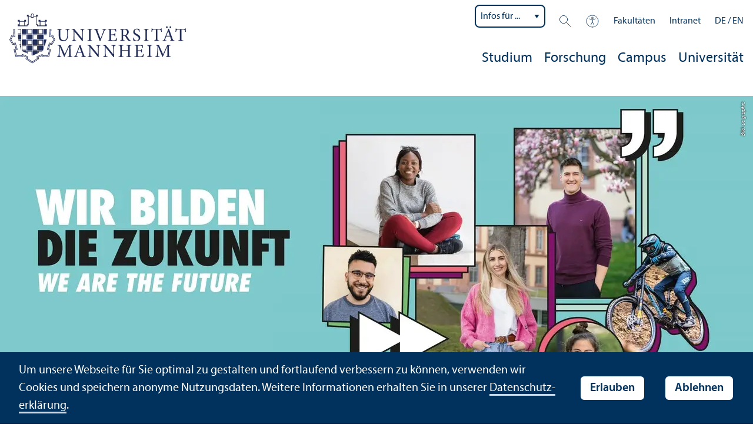

--- FILE ---
content_type: text/html; charset=utf-8
request_url: https://www.uni-mannheim.de/newsroom/forum/ausgabe-1-2023/profil/neuer-prorektor-fleischmann/
body_size: 17287
content:
<!DOCTYPE html>
<html class="no-js" lang="de">
<head>

<meta charset="utf-8">




<title>Neuer Prorektor Fleischmann | Universität Mannheim</title>
<meta name="generator" content="TYPO3 CMS">
<meta name="twitter:card" content="summary">
<meta name="revisit-after" content="10 days"><link rel="stylesheet" href="/typo3temp/assets/css/910e5c7c99e88a767b79802168e75ba6.1768985912.css" media="all"><link rel="stylesheet" href="/_assets/f038457a108ded7ca0b077b63bfae195/Css/Main.min.1763116823.css" media="all"><link rel="stylesheet" href="/_assets/57a23904394be66b23e1207477f1abce/Icons/sprite.1768985727.css" media="all"><link rel="stylesheet" href="/_assets/57a23904394be66b23e1207477f1abce/Vendor/maplibre-gl/css/maplibre-gl.1753278859.css" media="all"><link rel="stylesheet" href="/_assets/57a23904394be66b23e1207477f1abce/Css/app_new.1768985688.css" media="all"><link rel="stylesheet" href="/_assets/57a23904394be66b23e1207477f1abce/Css/print.1768985697.css" media="print"><meta property="og:url" content="https://www.uni-mannheim.de/newsroom/forum/ausgabe-1-2023/profil/neuer-prorektor-fleischmann/"><meta property="og:site_name" content=""><meta property="og:title" content="Neuer Prorektor Fleischmann"><meta property="og:description" content=""><meta property="og:type" content="website">      <meta http-equiv="X-UA-Compatible" content="IE=edge">
      <meta name="viewport" content="width=device-width, initial-scale=1.0, minimum-scale=1.0"><link rel="icon" type="image/x-icon" href="/typo3conf/ext/uma_site/Resources/Public/Images/Favicons/favicon.ico"><link rel="icon" type="image/png" sizes="16x16" href="/typo3conf/ext/uma_site/Resources/Public/Images/Favicons/favicon-16x16.png"><link rel="icon" type="image/png" sizes="32x32" href="/typo3conf/ext/uma_site/Resources/Public/Images/Favicons/favicon-32x32.png"><link rel="apple-touch-icon" sizes="180x180" href="/typo3conf/ext/uma_site/Resources/Public/Images/Favicons/apple-touch-icon.png?v=2"><link rel="alternate" type="application/rss+xml" title="Aktuelle News der Universität Mannheim" href="https://www.uni-mannheim.de/newsroom/news/rss.xml"><link rel="alternate" type="application/rss+xml" title="Aktuelle Events der Universität Mannheim" href="https://www.uni-mannheim.de/newsroom/events/rss.xml">
<script>
  var _paq = _paq || [];
  var siteIds = [92,143];
  _paq.push(['requireConsent']);
  _paq.push(['trackPageView']);
  _paq.push(['enableLinkTracking']);
</script>
<link rel="alternate" hreflang="de-DE" href="https://www.uni-mannheim.de/newsroom/forum/ausgabe-1-2023/profil/neuer-prorektor-fleischmann/"><link rel="alternate" hreflang="en-US" href="https://www.uni-mannheim.de/en/newsroom/forum/edition-1-2023/profile/new-vice-president-fleischmann/"><link rel="alternate" hreflang="x-default" href="https://www.uni-mannheim.de/newsroom/forum/ausgabe-1-2023/profil/neuer-prorektor-fleischmann/"></head>
<body class="uma-main-site new-layout" id="page-33516">


<div class="app outer-wrap">
	<div class="skip-links">
		<a href="#main-navigation" class="skip-link skip-link-autofocus">
			Zur Hauptnavigation springen
		</a>
		<a href="#page-content" class="skip-link skip-link-autofocus-heading">
			Zum Seiteninhalt springen
		</a>
		<a href="#page-footer" class="skip-link skip-link-autofocus">
			Zum Footer springen
		</a>
	</div>
	
	<div class="inner-wrap">
		<div class="site-container ">
			

<header class="uma-header">

	<div class="main-menu max-width-1440">
		<div class="row align-bottom expanded align-center uma-header-elements">
			
			<div class="column small-8 medium-4">
				<div class="uma-header-left">
					<a href="/" class="logo-link"><img src="/typo3conf/ext/uma_site/Resources/Public/Images/Icons/logo-universitaet-mannheim.svg" width="425" height="119" alt="Logo der Universität Mannheim"></a>
				</div>
			</div>
			<div class="column small-8 medium-12 uma-header-right">
				
				<div class="metanav-wrapper">
					<div class="metanav-container row align-middle show-for-large">
						
							<div class="metanav-item metanav-quicklinks"><label class="hide" for="quicklinks">Infos für ...</label><select id="quicklinks" class="quicklinks"><option value="">Infos für ...</option><option value="https://www.uni-mannheim.de/studium/vor-dem-studium/">Studien&shy;interessierte</option><option value="https://www.uni-mannheim.de/studium/im-studium/erstsemester/">Erstsemester</option><option value="https://www.uni-mannheim.de/studium/im-studium/">Studierende</option><option value="https://www.uni-mannheim.de/universitaet/lehre/">Lehr&shy;ende</option><option value="https://www.uni-mannheim.de/forschung/">Forschende</option><option value="https://www.uni-mannheim.de/studium/beratung-und-service/angebote-fuer-lehrer-innen/">Lehrer*innen</option><option value="https://intranet.uni-mannheim.de">Beschäftigte</option><option value="https://www.uni-mannheim.de/studium/nach-dem-studium/alumni/">Alumni</option><option value="https://www.uni-mannheim.de/newsroom/presse/">Presse</option></select></div><div class="metanav-item metanav-search"><a href="/suche/" class="search-link" data-open="search-modal"><svg class="svg-icon-search-small-dims"><title>Suchen</title><use xlink:href="/typo3conf/ext/uma_site/Resources/Public/Icons/sprite.svg#icon-search-small"></use></svg></a><div class="reveal search-modal" id="search-modal" data-reveal><div class="uma-search">
	
	<div class="tx_solr">
	<div class="tx-solr-search-form tx-solr-search-form-layout-1" id="tx-solr-search-form-pi-results">
	
	<form action="/suche/" method="get" accept-charset="utf-8" class="uma-search-form">
		<input type="text" id="tx-solr-q" class="tx-solr-q js-solr-q" name="q" value="" placeholder="Suchbegriff" aria-label="Suchbegriff">
		<input type="submit" value="Suchergebnisse anzeigen">
	</form>
	</div>
	</div>

</div>
<button class="close-button" data-close aria-label="Schließen" type="button"><span aria-hidden="true">×</span></button></div></div><div class="metanav-item metanav-accessibility"><a href="/digitale-barrierefreiheit/"><svg class="svg-icon-accessibility-dims"><title>Barrierefreiheit</title><use xlink:href="/typo3conf/ext/uma_site/Resources/Public/Icons/sprite.svg#icon-accessibility"></use></svg></a></div><div class="metanav-item metanav-schools"><ul class="dropdown menu align-right" data-dropdown-menu><li class="schools-menu"><div tabindex="0">Fakultäten</div><ul class="menu"><li><a href="https://www.jura.uni-mannheim.de/">Abteilung Rechts&shy;wissenschaft</a></li><li><a href="https://www.vwl.uni-mannheim.de/">Abteilung Volkswirtschafts&shy;lehre</a></li><li><a href="https://www.bwl.uni-mannheim.de/">Betriebs&shy;wirtschafts&shy;lehre</a></li><li><a href="https://www.sowi.uni-mannheim.de/">Sozial&shy;wissenschaften</a></li><li><a href="https://www.phil.uni-mannheim.de/">Philosophische Fakultät</a></li><li><a href="https://www.wim.uni-mannheim.de/">Wirtschafts&shy;informatik und Wirtschafts&shy;mathematik</a></li></ul></li></ul></div><div class="metanav-item"><a href="https://intranet.uni-mannheim.de/">Intranet</a></div>
						
						<div class="language-selector">
							<a href="/newsroom/forum/ausgabe-1-2023/profil/neuer-prorektor-fleischmann/" class="active" lang="de" xml:lang="de">DE</a> / <a href="/en/newsroom/forum/edition-1-2023/profile/new-vice-president-fleischmann/" lang="en" xml:lang="en" target="">EN</a>
					 	</div>
					</div>
				</div>
				
				
					




    
    

    
    

    
    

    
    

    
    

    
    

    
    
        
                
            
    

	
<nav id="main-navigation" class="globalnav-container row expanded align-right show-for-large" data-root-page="1"><ul class="level1"><li class="has-subpages" data-doktype="1" data-shortcut="0" data-url=""><a href="/studium/">Studium</a><ul class="level2 vertical menu accordion-menu" data-accordion-menu data-submenu-toggle="true"><li class="has-subpages" data-doktype="1" data-shortcut="0" data-url=""><a href="/studium/vor-dem-studium/"><span>Vor dem Studium</span></a><ul class="level3 vertical menu nested"><li class="has-subpages" data-doktype="1" data-shortcut="0" data-url=""><a href="/studium/vor-dem-studium/studienangebot/"><span>Studien&shy;angebot</span></a><ul class="level4 vertical menu nested"><li data-doktype="1" data-shortcut="0" data-url=""><a href="/studium/vor-dem-studium/studienangebot/international-studieren/"><span>International studieren</span></a></li></ul></li><li class="has-subpages" data-doktype="1" data-shortcut="0" data-url=""><a href="/studium/vor-dem-studium/hilfe-bei-der-studienwahl/"><span>Hilfe bei der Studien&shy;wahl</span></a><ul class="level4 vertical menu nested"><li data-doktype="1" data-shortcut="0" data-url=""><a href="/studium/vor-dem-studium/hilfe-bei-der-studienwahl/orientierungsberatung/"><span>Orientierungs&shy;beratung</span></a></li><li data-doktype="1" data-shortcut="0" data-url=""><a href="/studium/vor-dem-studium/hilfe-bei-der-studienwahl/orientierungstests/"><span>Orientierungs&shy;tests</span></a></li><li data-doktype="1" data-shortcut="0" data-url=""><a href="/studium/vor-dem-studium/hilfe-bei-der-studienwahl/intensivkurs/"><span>Intensivkurs</span></a></li><li data-doktype="1" data-shortcut="0" data-url=""><a href="/studium/vor-dem-studium/hilfe-bei-der-studienwahl/gruende-fuer-ein-studium/"><span>Gründe für ein Studium</span></a></li><li data-doktype="1" data-shortcut="0" data-url=""><a href="/studium/vor-dem-studium/hilfe-bei-der-studienwahl/vier-schritte-ins-studium/"><span>Vier Schritte ins Studium</span></a></li><li data-doktype="1" data-shortcut="0" data-url=""><a href="/studium/vor-dem-studium/hilfe-bei-der-studienwahl/die-uni-auf-messen/"><span>Die Uni auf Messen</span></a></li></ul></li><li class="has-subpages" data-doktype="1" data-shortcut="0" data-url=""><a href="/studium/vor-dem-studium/bewerbung/"><span>Bewerbung</span></a><ul class="level4 vertical menu nested"><li data-doktype="4" data-shortcut="94" data-url=""><a href="/studium/termine/bewerbungsfristen/"><span>Bewerbungs&shy;fristen</span></a></li><li data-doktype="1" data-shortcut="0" data-url=""><a href="/studium/vor-dem-studium/bewerbung/bachelorbewerbung/"><span>Bachelor&shy;bewerbung</span></a></li><li data-doktype="1" data-shortcut="0" data-url=""><a href="/studium/vor-dem-studium/bewerbung/masterbewerbung/"><span>Master&shy;bewerbung</span></a></li><li data-doktype="3" data-shortcut="0" data-url="https://portal2.uni-mannheim.de/portal2/pages/cs/sys/portal/hisinoneStartPage.faces?page=Bewerbung"><a href="https://portal2.uni-mannheim.de/portal2/pages/cs/sys/portal/hisinoneStartPage.faces?page=Bewerbung" target="_blank"><span>Bewerbung starten</span></a></li><li data-doktype="1" data-shortcut="0" data-url=""><a href="/studium/vor-dem-studium/bewerbung/zulassung-und-einschreibung/"><span>Zulassung und Einschreibung</span></a></li><li data-doktype="1" data-shortcut="0" data-url=""><a href="/studium/vor-dem-studium/bewerbung/kontakt-zur-zulassungsstelle/"><span>Kontakt zur Zulassungs&shy;stelle</span></a></li></ul></li><li class="has-subpages" data-doktype="1" data-shortcut="0" data-url=""><a href="/studium/vor-dem-studium/uni-erleben/"><span>Uni erleben</span></a><ul class="level4 vertical menu nested"><li data-doktype="1" data-shortcut="0" data-url=""><a href="/studium/vor-dem-studium/uni-erleben/infovortrag-studieninteressierte/" target="www.uni-mannheim.de/studienwahl/vortrag"><span>Infovortrag Studien&shy;interessierte</span></a></li><li data-doktype="1" data-shortcut="0" data-url=""><a href="/studium/vor-dem-studium/uni-erleben/campusfuehrung/"><span>Campusführung</span></a></li><li data-doktype="1" data-shortcut="0" data-url=""><a href="/schnupperstudium/"><span>Schnupperstudium</span></a></li><li class="has-subpages" data-doktype="1" data-shortcut="0" data-url=""><a href="/studium/vor-dem-studium/uni-erleben/studieninformationstage/"><span>Studien&shy;informations&shy;tage</span></a><ul class="level5 vertical menu nested"><li data-doktype="1" data-shortcut="0" data-url=""><a href="/studium/vor-dem-studium/uni-erleben/studieninformationstage/bachelor-infotag/"><span>Bachelor-Infotag</span></a></li><li data-doktype="1" data-shortcut="0" data-url=""><a href="/studium/vor-dem-studium/uni-erleben/studieninformationstage/landesweiter-studieninfotag/"><span>Landes&shy;weiter Studien&shy;infotag</span></a></li></ul></li></ul></li><li data-doktype="4" data-shortcut="4022" data-url=""><a href="/studium/beratung-und-service/angebote-fuer-studieninteressierte/uni-scouts/"><span>Uni-Scouts</span></a></li><li data-doktype="4" data-shortcut="80" data-url=""><a href="/finanzierung-und-stipendien/"><span>Finanzierung</span></a></li><li data-doktype="4" data-shortcut="31619" data-url=""><a href="/campus/mannheim/"><span>Wohnen in Mannheim</span></a></li></ul></li><li class="has-subpages" data-doktype="1" data-shortcut="0" data-url=""><a href="/studium/im-studium/"><span>Im Studium</span></a><ul class="level3 vertical menu nested"><li class="has-subpages" data-doktype="1" data-shortcut="0" data-url=""><a href="/studium/im-studium/erstsemester/"><span>Erstsemester</span></a><ul class="level4 vertical menu nested"><li class="has-subpages" data-doktype="1" data-shortcut="0" data-url=""><a href="/studium/im-studium/erstsemester/studiengangsinfos/"><span>Studien&shy;gangs&shy;infos</span></a><ul class="level5 vertical menu nested"><li data-doktype="1" data-shortcut="0" data-url=""><a href="/beifachwahl/"><span>Beifach</span></a></li></ul></li><li class="has-subpages" data-doktype="1" data-shortcut="0" data-url=""><a href="/studium/im-studium/erstsemester/zustaendigkeiten/"><span>Zuständigkeiten</span></a><ul class="level5 vertical menu nested"><li data-doktype="1" data-shortcut="0" data-url=""><a href="/studium/im-studium/erstsemester/zustaendigkeiten/studiengangsmanagement/"><span>Studien&shy;gangs&shy;management</span></a></li></ul></li><li data-doktype="1" data-shortcut="0" data-url=""><a href="/studium/im-studium/erstsemester/besondere-lebenslagen/"><span>Besondere Lebens&shy;lagen</span></a></li><li data-doktype="1" data-shortcut="0" data-url=""><a href="/studium/im-studium/erstsemester/einfuehrungsveranstaltungen/"><span>Einführungs&shy;veranstaltungen</span></a></li><li data-doktype="1" data-shortcut="0" data-url=""><a href="/studium/im-studium/erstsemester/ecum-ausgabe/"><span>ecUM-Ausgabe</span></a></li></ul></li><li class="has-subpages" data-doktype="1" data-shortcut="0" data-url=""><a href="/studium/im-studium/studienorganisation/"><span>Studien&shy;organisation</span></a><ul class="level4 vertical menu nested"><li data-doktype="1" data-shortcut="0" data-url=""><a href="/studium/im-studium/studienorganisation/immatrikulation/"><span>Immatrikulation</span></a></li><li data-doktype="1" data-shortcut="0" data-url=""><a href="/studium/im-studium/studienorganisation/rueckmeldung/"><span>Rückmeldung</span></a></li><li data-doktype="1" data-shortcut="0" data-url=""><a href="/studium/im-studium/studienorganisation/beurlaubung/"><span>Beurlaubung</span></a></li><li data-doktype="1" data-shortcut="0" data-url=""><a href="/studium/im-studium/studienorganisation/exmatrikulation/"><span>Exmatrikulation</span></a></li><li data-doktype="1" data-shortcut="0" data-url=""><a href="/studium/im-studium/studienorganisation/beitraege-und-gebuehren/"><span>Beiträge und Gebühren</span></a></li><li data-doktype="1" data-shortcut="0" data-url=""><a href="/studium/im-studium/studienorganisation/parallelstudium/"><span>Parallelstudium</span></a></li><li data-doktype="1" data-shortcut="0" data-url=""><a href="/studium/im-studium/studienorganisation/formalitaeten/"><span>Formalitäten</span></a></li></ul></li><li data-doktype="4" data-shortcut="39246" data-url=""><a href="/pruefungen/"><span>Prüfungen</span></a></li><li class="has-subpages" data-doktype="1" data-shortcut="0" data-url=""><a href="/studium/im-studium/studienbueros/"><span>Kontakt zu den Studien&shy;büros</span></a><ul class="level4 vertical menu nested"><li data-doktype="1" data-shortcut="0" data-url=""><a href="/studium/im-studium/studienbueros/express-service/"><span>Express-Service</span></a></li></ul></li><li class="has-subpages" data-doktype="1" data-shortcut="0" data-url=""><a href="/studium/im-studium/lern-und-studientechniken/"><span>Lern- und Studien&shy;techniken</span></a><ul class="level4 vertical menu nested"><li data-doktype="1" data-shortcut="0" data-url=""><a href="/studium/im-studium/lern-und-studientechniken/workshops/"><span>Workshops</span></a></li><li data-doktype="1" data-shortcut="0" data-url=""><a href="/studium/im-studium/lern-und-studientechniken/lerncoaching/"><span>Lerncoaching</span></a></li><li data-doktype="1" data-shortcut="0" data-url=""><a href="/studium/im-studium/lern-und-studientechniken/e-learning-kurs-selbstreguliertes-lernen/"><span>E-Learning Kurs: Selbstreguliertes Lernen</span></a></li><li data-doktype="1" data-shortcut="0" data-url=""><a href="/studium/im-studium/lern-und-studientechniken/data-literacy-e-learning-zertifikat/"><span>Data Literacy: E-Learning & Zertifikat</span></a></li><li data-doktype="1" data-shortcut="0" data-url=""><a href="/studium/im-studium/lern-und-studientechniken/organisation-des-lernalltags/"><span>Organisation des Lernalltags</span></a></li><li data-doktype="1" data-shortcut="0" data-url=""><a href="/studium/im-studium/lern-und-studientechniken/pruefungsformen/"><span>Prüfungs&shy;formen</span></a></li><li data-doktype="1" data-shortcut="0" data-url=""><a href="/studium/im-studium/lern-und-studientechniken/studienabschluss/"><span>Studien&shy;abschluss</span></a></li></ul></li><li data-doktype="1" data-shortcut="0" data-url=""><a href="/studium/im-studium/fragen-rund-ums-studium/"><span>Fragen rund ums Studium</span></a></li><li data-doktype="1" data-shortcut="0" data-url=""><a href="/studium/im-studium/master-ja-oder-nein/"><span>Master – ja oder nein?</span></a></li><li data-doktype="3" data-shortcut="0" data-url="https://portal2.uni-mannheim.de/portal2/pages/cs/sys/portal/hisinoneStartPage.faces?chco=y"><a href="https://portal2.uni-mannheim.de/portal2/pages/cs/sys/portal/hisinoneStartPage.faces?chco=y" target="_blank"><span>Portal2</span></a></li><li data-doktype="3" data-shortcut="0" data-url="http://www.bib.uni-mannheim.de/"><a href="http://www.bib.uni-mannheim.de/" target="_blank"><span>Universitäts&shy;bibliothek</span></a></li><li data-doktype="4" data-shortcut="26438" data-url=""><a href="/it/services/medientechnik/"><span>Multi-media Service</span></a></li></ul></li><li class="has-subpages" data-doktype="1" data-shortcut="0" data-url=""><a href="/studium/nach-dem-studium/"><span>Nach dem Studium</span></a><ul class="level3 vertical menu nested"><li class="has-subpages" data-doktype="1" data-shortcut="0" data-url=""><a href="/studium/nach-dem-studium/berufsperspektiven/"><span>Berufsperspektiven</span></a><ul class="level4 vertical menu nested"><li class="has-subpages" data-doktype="1" data-shortcut="0" data-url=""><a href="/studium/nach-dem-studium/berufsperspektiven/berufsfelder/"><span>Berufsfelder</span></a><ul class="level5 vertical menu nested"><li data-doktype="1" data-shortcut="0" data-url=""><a href="/studium/nach-dem-studium/berufsperspektiven/berufsfelder/betriebswirtschaftslehre/"><span>Betriebs&shy;wirtschafts&shy;lehre</span></a></li><li data-doktype="1" data-shortcut="0" data-url=""><a href="/studium/nach-dem-studium/berufsperspektiven/berufsfelder/geschichte/"><span>Geschichte</span></a></li><li data-doktype="1" data-shortcut="0" data-url=""><a href="/studium/nach-dem-studium/berufsperspektiven/berufsfelder/kultur-und-wirtschaft/"><span>Kultur und Wirtschaft</span></a></li><li data-doktype="1" data-shortcut="0" data-url=""><a href="/studium/nach-dem-studium/berufsperspektiven/berufsfelder/lehramt/"><span>Lehr&shy;amt</span></a></li><li data-doktype="1" data-shortcut="0" data-url=""><a href="/studium/nach-dem-studium/berufsperspektiven/berufsfelder/literaturwissenschaft/"><span>Literatur&shy;wissenschaft</span></a></li><li data-doktype="1" data-shortcut="0" data-url=""><a href="/studium/nach-dem-studium/berufsperspektiven/berufsfelder/medien-und-kommunikationswissenschaft/"><span>Medien- und Kommunikations&shy;wissenschaft</span></a></li><li data-doktype="1" data-shortcut="0" data-url=""><a href="/studium/nach-dem-studium/berufsperspektiven/berufsfelder/politikwissenschaft/"><span>Politik&shy;wissenschaft</span></a></li><li data-doktype="1" data-shortcut="0" data-url=""><a href="/studium/nach-dem-studium/berufsperspektiven/berufsfelder/psychologie/"><span>Psychologie</span></a></li><li data-doktype="1" data-shortcut="0" data-url=""><a href="/studium/nach-dem-studium/berufsperspektiven/berufsfelder/soziologie/"><span>Soziologie</span></a></li><li data-doktype="1" data-shortcut="0" data-url=""><a href="/studium/nach-dem-studium/berufsperspektiven/berufsfelder/sprachwissenschaften/"><span>Sprach&shy;wissenschaften</span></a></li><li data-doktype="1" data-shortcut="0" data-url=""><a href="/studium/nach-dem-studium/berufsperspektiven/berufsfelder/rechtswissenschaft-jura/"><span>Rechts&shy;wissenschaft/Jura</span></a></li><li data-doktype="1" data-shortcut="0" data-url=""><a href="/studium/nach-dem-studium/berufsperspektiven/berufsfelder/volkswirtschaftslehre/"><span>Volkswirtschafts&shy;lehre</span></a></li><li data-doktype="1" data-shortcut="0" data-url=""><a href="/studium/nach-dem-studium/berufsperspektiven/berufsfelder/wirtschaftsinformatik/"><span>Wirtschafts&shy;informatik</span></a></li><li data-doktype="1" data-shortcut="0" data-url=""><a href="/studium/nach-dem-studium/berufsperspektiven/berufsfelder/wirtschaftsmathematik/"><span>Wirtschafts&shy;mathematik</span></a></li><li data-doktype="1" data-shortcut="0" data-url=""><a href="/studium/nach-dem-studium/berufsperspektiven/berufsfelder/wirtschaftspaedagogik/"><span>Wirtschafts&shy;pädagogik</span></a></li></ul></li><li data-doktype="1" data-shortcut="0" data-url=""><a href="/studium/nach-dem-studium/berufsperspektiven/jobchancen/"><span>Job&shy;chancen</span></a></li><li data-doktype="1" data-shortcut="0" data-url=""><a href="/studium/nach-dem-studium/berufsperspektiven/praxisangebote/"><span>Praxisangebote</span></a></li><li data-doktype="1" data-shortcut="0" data-url=""><a href="/studium/nach-dem-studium/berufsperspektiven/karriereberichte/"><span>Karriereberichte</span></a></li><li data-doktype="1" data-shortcut="0" data-url=""><a href="/studium/nach-dem-studium/berufsperspektiven/hilfe-beim-berufseinstieg/"><span>Hilfe beim Berufseinstieg</span></a></li><li data-doktype="1" data-shortcut="0" data-url=""><a href="/studium/nach-dem-studium/berufsperspektiven/karriere-in-wissenschaft-und-forschung/"><span>Karriere in Wissenschaft und Forschung</span></a></li></ul></li><li data-doktype="4" data-shortcut="5810" data-url=""><a href="/startups/"><span>Gründen</span></a></li><li data-doktype="1" data-shortcut="0" data-url=""><a href="/studium/nach-dem-studium/jobboersen/"><span>Jobbörsen</span></a></li><li data-doktype="1" data-shortcut="0" data-url=""><a href="/studium/nach-dem-studium/alumni/"><span>Alumni</span></a></li></ul></li><li class="has-subpages" data-doktype="1" data-shortcut="0" data-url=""><a href="/studium/lebenslanges-lernen/"><span>Lebens&shy;langes Lernen</span></a><ul class="level3 vertical menu nested"><li data-doktype="1" data-shortcut="0" data-url=""><a href="/studium/lebenslanges-lernen/wissenschaftliche-weiterbildung/"><span>Wissenschaft&shy;liche Weiterbildung</span></a></li><li data-doktype="3" data-shortcut="0" data-url="https://www.mannheim-business-school.com/de/"><a href="https://www.mannheim-business-school.com/de/" target="_blank"><span>Mannheim Business School</span></a></li><li data-doktype="1" data-shortcut="0" data-url=""><a href="/studium/lebenslanges-lernen/sprachkurse/"><span>Sprach&shy;kurse</span></a></li><li data-doktype="3" data-shortcut="0" data-url="https://www.studiumgenerale.uni-mannheim.de/"><a href="https://www.studiumgenerale.uni-mannheim.de/" target="_blank"><span>Studium Generale</span></a></li><li data-doktype="1" data-shortcut="0" data-url=""><a href="/studium/lebenslanges-lernen/gasthoerendenstudium/"><span>Gasthörendenstudium</span></a></li><li data-doktype="3" data-shortcut="0" data-url="https://www.studiumgenerale.uni-mannheim.de/index.php/zfsueber/"><a href="https://www.studiumgenerale.uni-mannheim.de/index.php/zfsueber/" target="_blank"><span>Zentrum für Schlüssel&shy;qualifikationen</span></a></li><li data-doktype="3" data-shortcut="0" data-url="https://www.daf.uni-mannheim.de/"><a href="https://www.daf.uni-mannheim.de/" target="_blank"><span>Sprach&shy;kurse DaZ und DaF</span></a></li><li data-doktype="1" data-shortcut="296" data-url=""><a href="/studium/lebenslanges-lernen/kinder-uni/"><span>Kinder-Uni</span></a></li><li class="has-subpages" data-doktype="1" data-shortcut="0" data-url=""><a href="/studium/lebenslanges-lernen/mehr-wissenschaft/"><span>Mehr WISSENschaft</span></a><ul class="level4 vertical menu nested"><li data-doktype="1" data-shortcut="0" data-url=""><a href="/studium/lebenslanges-lernen/mehr-wissenschaft/rundumwissen/"><span>RundumWISSEN</span></a></li><li data-doktype="1" data-shortcut="0" data-url=""><a href="/studium/lebenslanges-lernen/mehr-wissenschaft/wissensdurst/"><span>WISSENsdurst</span></a></li><li data-doktype="1" data-shortcut="0" data-url=""><a href="/studium/lebenslanges-lernen/mehr-wissenschaft/wissensfunken/"><span>WISSENsfunken</span></a></li></ul></li></ul></li><li class="has-subpages" data-doktype="1" data-shortcut="0" data-url=""><a href="/studium/gesund-studieren/"><span>Gesund studieren</span></a><ul class="level3 vertical menu nested"><li data-doktype="1" data-shortcut="0" data-url=""><a href="/studium/gesund-studieren/ankommen-im-studium/"><span>Ankommen</span></a></li><li data-doktype="1" data-shortcut="0" data-url=""><a href="/studium/gesund-studieren/studieren-verstehen/"><span>Studieren verstehen</span></a></li><li data-doktype="1" data-shortcut="0" data-url=""><a href="/studium/gesund-studieren/das-studium-meistern/"><span>Das Studium meistern</span></a></li><li data-doktype="1" data-shortcut="0" data-url=""><a href="/studium/gesund-studieren/beratungsangebote/"><span>Beratungs&shy;angebote</span></a></li><li class="has-subpages" data-doktype="1" data-shortcut="0" data-url=""><a href="/studium/gesund-studieren/mentale-gesundheit-im-studium/"><span>Mental stark</span></a><ul class="level4 vertical menu nested"><li data-doktype="1" data-shortcut="0" data-url=""><a href="/studium/gesund-studieren/mentale-gesundheit-im-studium/selbstfuersorge/"><span>Selbstfürsorge</span></a></li><li data-doktype="1" data-shortcut="0" data-url=""><a href="/studium/gesund-studieren/mentale-gesundheit-im-studium/stress-im-studium/"><span>Stress</span></a></li><li data-doktype="1" data-shortcut="0" data-url=""><a href="/studium/gesund-studieren/mentale-gesundheit-im-studium/achtsamkeit-im-studium/"><span>Achtsamkeit</span></a></li><li data-doktype="1" data-shortcut="25279" data-url=""><a href="/studium/gesund-studieren/mentale-gesundheit-im-studium/pruefungsangst-im-studium/"><span>Prüfungs&shy;angst</span></a></li><li data-doktype="1" data-shortcut="0" data-url=""><a href="/studium/gesund-studieren/mentale-gesundheit-im-studium/suchtpraevention-im-studium/"><span>Suchtprävention</span></a></li></ul></li><li class="has-subpages" data-doktype="1" data-shortcut="0" data-url=""><a href="/studium/gesund-studieren/koerperlich-fit/"><span>Körperlich fit</span></a><ul class="level4 vertical menu nested"><li data-doktype="1" data-shortcut="0" data-url=""><a href="/studium/gesund-studieren/koerperlich-fit/gesunde-ernaehrung/"><span>Gesunde Ernährung</span></a></li><li data-doktype="1" data-shortcut="0" data-url=""><a href="/studium/gesund-studieren/koerperlich-fit/schlaf/"><span>Schlaf</span></a></li><li data-doktype="4" data-shortcut="1753" data-url=""><a href="/sport/"><span>Hochschul&shy;sport</span></a></li></ul></li><li class="has-subpages" data-doktype="1" data-shortcut="0" data-url=""><a href="/studium/gesund-studieren/hilfe-in-krisenzeiten/"><span>Hilfe in Krisenzeiten</span></a><ul class="level4 vertical menu nested"><li data-doktype="4" data-shortcut="1893" data-url=""><a href="/studium/beratung-und-service/angebote-fuer-studierende/spurwechsel-beratung/"><span>Studien&shy;zweifel</span></a></li><li data-doktype="4" data-shortcut="10986" data-url=""><a href="/gleichstellung/infos-fuer-studierende/"><span>Persönliche Krisen</span></a></li><li data-doktype="4" data-shortcut="10911" data-url=""><a href="/gleichstellung/beratung/antidiskriminierung/"><span>Diskriminierung</span></a></li><li data-doktype="4" data-shortcut="16640" data-url=""><a href="/gleichstellung/beratung/informationen-und-hilfe-bei-gewalt/"><span>Gewalt</span></a></li><li data-doktype="4" data-shortcut="10909" data-url=""><a href="/gleichstellung/beratung/sexuelle-belaestigung/"><span>Sexuelle Belästigung und Gewalt</span></a></li><li data-doktype="1" data-shortcut="0" data-url=""><a href="/studium/gesund-studieren/hilfe-in-krisenzeiten/externe-anlaufstellen/"><span>Externe Anlaufstellen</span></a></li><li data-doktype="1" data-shortcut="0" data-url=""><a href="/studium/gesund-studieren/hilfe-in-krisenzeiten/selbsthilfegruppen/"><span>Selbsthilfe&shy;gruppen</span></a></li></ul></li></ul></li><li class="has-subpages" data-doktype="1" data-shortcut="0" data-url=""><a href="/studium/von-mannheim-ins-ausland/"><span>Von Mannheim ins Ausland</span></a><ul class="level3 vertical menu nested"><li data-doktype="1" data-shortcut="0" data-url=""><a href="/studium/von-mannheim-ins-ausland/study-abroad-fair/"><span>Study Abroad Fair</span></a></li><li class="has-subpages" data-doktype="1" data-shortcut="0" data-url=""><a href="/studium/von-mannheim-ins-ausland/austauschstudium/"><span>Austauschstudium</span></a><ul class="level4 vertical menu nested"><li data-doktype="1" data-shortcut="0" data-url=""><a href="/studium/von-mannheim-ins-ausland/austauschstudium/vor-der-bewerbung/"><span>Vor der Bewerbung</span></a></li><li data-doktype="1" data-shortcut="0" data-url=""><a href="/studium/von-mannheim-ins-ausland/austauschstudium/einfuehrungsveranstaltungen-auslandsstudium/"><span>Einführungs&shy;veranstaltungen Auslands&shy;studium</span></a></li><li class="has-subpages" data-doktype="1" data-shortcut="0" data-url=""><a href="/studium/von-mannheim-ins-ausland/austauschstudium/nach-der-zusage/"><span>Nach der Zusage</span></a><ul class="level5 vertical menu nested"><li data-doktype="1" data-shortcut="0" data-url=""><a href="/studium/von-mannheim-ins-ausland/austauschstudium/nach-der-zusage/nachhaltigkeit-im-ausland/"><span>Nachhaltigkeit im Ausland</span></a></li></ul></li><li data-doktype="1" data-shortcut="0" data-url=""><a href="/studium/von-mannheim-ins-ausland/austauschstudium/partneruniversitaeten/"><span>Partner&shy;universitäten</span></a></li><li data-doktype="1" data-shortcut="0" data-url=""><a href="/studium/von-mannheim-ins-ausland/austauschstudium/hidden-treasures/"><span>Hidden Treasures</span></a></li><li data-doktype="1" data-shortcut="0" data-url=""><a href="/studium/von-mannheim-ins-ausland/austauschstudium/bewerbung/"><span>Bewerbung</span></a></li><li data-doktype="1" data-shortcut="0" data-url=""><a href="/studium/von-mannheim-ins-ausland/austauschstudium/sprachnachweise/"><span>Sprach&shy;nachweise</span></a></li><li class="has-subpages" data-doktype="1" data-shortcut="0" data-url=""><a href="/studium/von-mannheim-ins-ausland/austauschstudium/finanzierung/"><span>Finanzierung</span></a><ul class="level5 vertical menu nested"><li data-doktype="1" data-shortcut="0" data-url=""><a href="/studium/von-mannheim-ins-ausland/austauschstudium/finanzierung/stipendien/"><span>Stipendien</span></a></li><li data-doktype="1" data-shortcut="0" data-url=""><a href="/studium/von-mannheim-ins-ausland/austauschstudium/finanzierung/auslands-bafoeg/"><span>Auslands-BAföG</span></a></li><li data-doktype="1" data-shortcut="0" data-url=""><a href="/studium/von-mannheim-ins-ausland/austauschstudium/finanzierung/studienkredite/"><span>Studien&shy;kredite</span></a></li><li data-doktype="1" data-shortcut="0" data-url=""><a href="/studium/von-mannheim-ins-ausland/austauschstudium/finanzierung/laenderspezifische-finanzierung/"><span>Länder&shy;spezifische Finanzierung</span></a></li></ul></li></ul></li><li data-doktype="1" data-shortcut="0" data-url=""><a href="/studium/von-mannheim-ins-ausland/double-und-joint-degree-programme/"><span>Double und Joint Degree Programme</span></a></li><li data-doktype="1" data-shortcut="0" data-url=""><a href="/studium/von-mannheim-ins-ausland/free-mover/"><span>Free Mover</span></a></li><li data-doktype="1" data-shortcut="0" data-url=""><a href="/studium/von-mannheim-ins-ausland/summer-und-spring-schools/"><span>Summer und Spring Schools</span></a></li><li class="has-subpages" data-doktype="1" data-shortcut="0" data-url=""><a href="/studium/von-mannheim-ins-ausland/auslandspraktikum/"><span>Auslands&shy;praktikum</span></a><ul class="level4 vertical menu nested"><li data-doktype="1" data-shortcut="0" data-url=""><a href="/studium/von-mannheim-ins-ausland/auslandspraktikum/praktikumssuche/"><span>Praktikumssuche</span></a></li><li data-doktype="1" data-shortcut="0" data-url=""><a href="/studium/von-mannheim-ins-ausland/auslandspraktikum/finanzielle-unterstuetzung/"><span>Finanz&shy;ielle Unter&shy;stützung</span></a></li><li data-doktype="1" data-shortcut="0" data-url=""><a href="/studium/von-mannheim-ins-ausland/auslandspraktikum/praktikum-an-schulen/"><span>Praktikum an Schulen</span></a></li><li data-doktype="1" data-shortcut="0" data-url=""><a href="/studium/von-mannheim-ins-ausland/auslandspraktikum/versicherungen-und-vertraege/"><span>Versicherungen und Verträge</span></a></li></ul></li><li data-doktype="1" data-shortcut="0" data-url=""><a href="/studium/von-mannheim-ins-ausland/besonderheiten-fuer-internationale-mannheimer-studierende/"><span>Besonderheiten für internationale Mannheimer Studierende</span></a></li><li data-doktype="1" data-shortcut="0" data-url=""><a href="/studium/von-mannheim-ins-ausland/studierende-mit-kind/"><span>Studierende mit Kind</span></a></li><li data-doktype="1" data-shortcut="0" data-url=""><a href="/studium/von-mannheim-ins-ausland/studierende-mit-behinderung/"><span>Studierende mit Behinderung</span></a></li><li data-doktype="1" data-shortcut="0" data-url=""><a href="/studium/von-mannheim-ins-ausland/landesprogramme/"><span>Landes&shy;programme</span></a></li><li class="has-subpages" data-doktype="1" data-shortcut="0" data-url=""><a href="/studium/von-mannheim-ins-ausland/landesprogramm-north-carolina/"><span>Landes&shy;programm North Carolina</span></a><ul class="level4 vertical menu nested"><li data-doktype="1" data-shortcut="0" data-url=""><a href="/studium/von-mannheim-ins-ausland/landesprogramm-north-carolina/austausch-nach-baden-wuerttemberg/"><span>Austausch nach Baden-Württemberg</span></a></li><li data-doktype="1" data-shortcut="0" data-url=""><a href="/studium/von-mannheim-ins-ausland/landesprogramm-north-carolina/austausch-nach-north-carolina/"><span>Austausch nach North Carolina</span></a></li><li data-doktype="1" data-shortcut="0" data-url=""><a href="/studium/von-mannheim-ins-ausland/landesprogramm-north-carolina/bw-nc-faculty-mobility-program/"><span>BW/<wbr />NC Faculty Mobility Program</span></a></li></ul></li><li class="has-subpages" data-doktype="1" data-shortcut="0" data-url=""><a href="/studium/von-mannheim-ins-ausland/auslandsstudium-mit-engageeu/"><span>Auslands&shy;studium mit ENGAGE.EU</span></a><ul class="level4 vertical menu nested"><li data-doktype="1" data-shortcut="0" data-url=""><a href="/studium/von-mannheim-ins-ausland/auslandsstudium-mit-engageeu/oei/"><span>OEI</span></a></li><li data-doktype="1" data-shortcut="0" data-url=""><a href="/studium/von-mannheim-ins-ausland/auslandsstudium-mit-engageeu/gsm/"><span>GSM</span></a></li></ul></li><li data-doktype="1" data-shortcut="0" data-url=""><a href="/studium/von-mannheim-ins-ausland/auslandssemester-vlogs/"><span>Auslands&shy;semester Vlogs</span></a></li></ul></li><li class="has-subpages" data-doktype="1" data-shortcut="0" data-url=""><a href="/studium/vom-ausland-nach-mannheim/"><span>Vom Ausland nach Mannheim</span></a><ul class="level3 vertical menu nested"><li class="has-subpages" data-doktype="1" data-shortcut="0" data-url=""><a href="/studium/vom-ausland-nach-mannheim/austauschstudierende/"><span>Austausch&shy;studierende</span></a><ul class="level4 vertical menu nested"><li data-doktype="1" data-shortcut="0" data-url=""><a href="/studium/vom-ausland-nach-mannheim/austauschstudierende/bewerbung/"><span>Bewerbung</span></a></li><li class="has-subpages" data-doktype="1" data-shortcut="0" data-url=""><a href="/studium/vom-ausland-nach-mannheim/austauschstudierende/einreise-und-versicherung/"><span>Einreise und Versicherung</span></a><ul class="level5 vertical menu nested"><li data-doktype="1" data-shortcut="0" data-url=""><a href="/studium/vom-ausland-nach-mannheim/austauschstudierende/einreise-und-versicherung/ansprechperson-zur-beantragung-des-visums/"><span>Ansprechperson zur Beantragung des Visums</span></a></li></ul></li><li class="has-subpages" data-doktype="1" data-shortcut="0" data-url=""><a href="/studium/vom-ausland-nach-mannheim/austauschstudierende/welcome-week/"><span>Welcome Week</span></a><ul class="level5 vertical menu nested"><li data-doktype="1" data-shortcut="0" data-url=""><a href="/studium/vom-ausland-nach-mannheim/austauschstudierende/welcome-week/veranstaltungen/"><span>Veranstaltungen</span></a></li></ul></li><li data-doktype="1" data-shortcut="0" data-url=""><a href="/studium/vom-ausland-nach-mannheim/austauschstudierende/der-weg-zu-uns/"><span>Der Weg zu uns</span></a></li><li data-doktype="1" data-shortcut="0" data-url=""><a href="/studium/vom-ausland-nach-mannheim/austauschstudierende/immatrikulation/"><span>Immatrikulation</span></a></li><li data-doktype="1" data-shortcut="0" data-url=""><a href="/studium/vom-ausland-nach-mannheim/austauschstudierende/wohnen/"><span>Wohnen</span></a></li><li class="has-subpages" data-doktype="1" data-shortcut="0" data-url=""><a href="/studium/vom-ausland-nach-mannheim/austauschstudierende/kurse/"><span>Kurse</span></a><ul class="level5 vertical menu nested"><li data-doktype="1" data-shortcut="0" data-url=""><a href="/studium/vom-ausland-nach-mannheim/austauschstudierende/kurse/sommer-und-winterakademie/"><span>Sommer- und Winterakademie</span></a></li><li data-doktype="1" data-shortcut="0" data-url=""><a href="/studium/vom-ausland-nach-mannheim/austauschstudierende/kurse/deutsch-und-kulturkurse/"><span>Deutsch- und Kulturkurse</span></a></li><li data-doktype="1" data-shortcut="0" data-url=""><a href="/studium/vom-ausland-nach-mannheim/austauschstudierende/kurse/vorlesungsverzeichnis/"><span>Frühjahrs-/Sommersemester 2026</span></a></li><li data-doktype="1" data-shortcut="0" data-url=""><a href="/studium/vom-ausland-nach-mannheim/austauschstudierende/kurse/vorlesungsverzeichnis-hs-2025/"><span>Herbst-/Wintersemester 2025/<wbr />2026</span></a></li></ul></li><li data-doktype="1" data-shortcut="0" data-url=""><a href="/studium/vom-ausland-nach-mannheim/austauschstudierende/vor-der-abreise/"><span>Vor der Abreise</span></a></li></ul></li><li class="has-subpages" data-doktype="1" data-shortcut="0" data-url=""><a href="/studium/vom-ausland-nach-mannheim/internationale-vollzeitstudierende/"><span>Internationale Vollzeit&shy;studierende</span></a><ul class="level4 vertical menu nested"><li class="has-subpages" data-doktype="1" data-shortcut="0" data-url=""><a href="/studium/vom-ausland-nach-mannheim/internationale-vollzeitstudierende/vor-der-anreise/"><span>Vor der Anreise</span></a><ul class="level5 vertical menu nested"><li data-doktype="1" data-shortcut="0" data-url=""><a href="/studium/vom-ausland-nach-mannheim/internationale-vollzeitstudierende/vor-der-anreise/studienfinanzierung/"><span>Studien&shy;finanzierung</span></a></li><li data-doktype="1" data-shortcut="0" data-url=""><a href="/studium/vom-ausland-nach-mannheim/internationale-vollzeitstudierende/vor-der-anreise/wohnen-in-mannheim/"><span>Wohnen in Mannheim</span></a></li><li data-doktype="1" data-shortcut="0" data-url=""><a href="/studium/vom-ausland-nach-mannheim/internationale-vollzeitstudierende/vor-der-anreise/study-peers/"><span>Study Peers</span></a></li><li data-doktype="1" data-shortcut="0" data-url=""><a href="/studium/vom-ausland-nach-mannheim/internationale-vollzeitstudierende/vor-der-anreise/sprachkurse/"><span>Sprach&shy;kurse</span></a></li><li data-doktype="1" data-shortcut="0" data-url=""><a href="/studium/vom-ausland-nach-mannheim/internationale-vollzeitstudierende/vor-der-anreise/studiengebuehren-fuer-internationale-studierende/"><span>Studien&shy;gebühren für Internationale Studierende</span></a></li></ul></li><li data-doktype="1" data-shortcut="0" data-url=""><a href="/studium/vom-ausland-nach-mannheim/internationale-vollzeitstudierende/bei-der-ankunft/"><span>Bei der Ankunft</span></a></li><li class="has-subpages" data-doktype="1" data-shortcut="0" data-url=""><a href="/studium/vom-ausland-nach-mannheim/internationale-vollzeitstudierende/waehrend-des-studiums/"><span>Während des Studiums</span></a><ul class="level5 vertical menu nested"><li data-doktype="1" data-shortcut="0" data-url=""><a href="/studium/vom-ausland-nach-mannheim/internationale-vollzeitstudierende/waehrend-des-studiums/daad-preistragende/"><span>DAAD-Preistragende</span></a></li></ul></li><li class="has-subpages" data-doktype="1" data-shortcut="0" data-url=""><a href="/studium/vom-ausland-nach-mannheim/internationale-vollzeitstudierende/berufseinstieg/"><span>Berufseinstieg</span></a><ul class="level5 vertical menu nested"><li data-doktype="1" data-shortcut="0" data-url=""><a href="/studium/vom-ausland-nach-mannheim/internationale-vollzeitstudierende/berufseinstieg/step-by-step/"><span>Made in Mannheim</span></a></li><li data-doktype="1" data-shortcut="0" data-url=""><a href="/studium/vom-ausland-nach-mannheim/internationale-vollzeitstudierende/berufseinstieg/informationen-fuer-unternehmen/"><span>Informationen für Unter&shy;nehmen</span></a></li><li data-doktype="1" data-shortcut="0" data-url=""><a href="/studium/vom-ausland-nach-mannheim/internationale-vollzeitstudierende/berufseinstieg/internationale-alumni/"><span>Internationale Alumni</span></a></li></ul></li></ul></li><li data-doktype="1" data-shortcut="0" data-url=""><a href="/studium/vom-ausland-nach-mannheim/double-und-joint-degree-programme/"><span>Double und Joint Degree Programme</span></a></li><li data-doktype="1" data-shortcut="0" data-url=""><a href="/studium/vom-ausland-nach-mannheim/engageeu-studienangebote/"><span>ENGAGE.EU Studien&shy;angebote</span></a></li><li data-doktype="1" data-shortcut="0" data-url=""><a href="/studium/vom-ausland-nach-mannheim/incoming-portraets/"><span>Incoming Porträts</span></a></li></ul></li><li class="has-subpages" data-doktype="1" data-shortcut="0" data-url=""><a href="/studium/termine/"><span>Termine</span></a><ul class="level3 vertical menu nested"><li data-doktype="1" data-shortcut="0" data-url=""><a href="/studium/termine/bewerbungsfristen/"><span>Bewerbungs&shy;fristen</span></a></li><li data-doktype="1" data-shortcut="0" data-url=""><a href="/studium/termine/semesterzeiten/"><span>Semesterzeiten</span></a></li><li data-doktype="1" data-shortcut="13603" data-url=""><a href="/studium/termine/pruefungen/"><span>Prüfungen</span></a></li><li class="has-subpages" data-doktype="1" data-shortcut="0" data-url=""><a href="/studium/termine/termine-fuer-studieninteressierte/"><span>Termine für Studien&shy;interessierte</span></a><ul class="level4 vertical menu nested"><li data-doktype="1" data-shortcut="0" data-url=""><a href="/studium/termine/termine-fuer-studieninteressierte/anmeldung-veranstaltungen-fuer-studieninteressierte/"><span>Anmeldung Veranstaltungen für Studien&shy;interessierte</span></a></li></ul></li><li data-doktype="3" data-shortcut="7478" data-url="https://www.uni-mannheim.de/infos-fuer/erstsemester/einfuehrungsveranstaltungen/"><a href="https://www.uni-mannheim.de/infos-fuer/erstsemester/einfuehrungsveranstaltungen/" target="_blank"><span>Termine für Erstsemester</span></a></li><li data-doktype="1" data-shortcut="0" data-url=""><a href="/studium/termine/termine-fuer-internationale-studierende/"><span>Termine für internationale Studierende</span></a></li></ul></li><li class="has-subpages" data-doktype="1" data-shortcut="0" data-url=""><a href="/studium/beratung-und-service/"><span>Beratung und Service</span></a><ul class="level3 vertical menu nested"><li class="has-subpages" data-doktype="1" data-shortcut="0" data-url=""><a href="/studium/beratung-und-service/beratung-fuer-studierende-mit-familienaufgaben/"><span>Beratung für Studierende mit Familienaufgaben</span></a><ul class="level4 vertical menu nested"><li data-doktype="1" data-shortcut="0" data-url=""><a href="/studium/beratung-und-service/beratung-fuer-studierende-mit-familienaufgaben/studieren-mit-pflegeverantwortung/"><span>Studieren mit Pflegeverantwortung</span></a></li><li data-doktype="1" data-shortcut="0" data-url=""><a href="/studium/beratung-und-service/beratung-fuer-studierende-mit-familienaufgaben/studieren-in-der-schwangerschaft-und-mit-kindern/"><span>Studieren in der Schwangerschaft und mit Kindern</span></a></li></ul></li><li class="has-subpages" data-doktype="1" data-shortcut="0" data-url=""><a href="/studium/beratung-und-service/angebote-fuer-studieninteressierte/"><span>Angebote für Studien&shy;interessierte</span></a><ul class="level4 vertical menu nested"><li data-doktype="4" data-shortcut="209" data-url=""><a href="/studium/vor-dem-studium/hilfe-bei-der-studienwahl/"><span>Hilfe bei der Studien&shy;wahl</span></a></li><li data-doktype="1" data-shortcut="0" data-url=""><a href="/studium/beratung-und-service/angebote-fuer-studieninteressierte/uni-scouts/"><span>Uni-Scouts</span></a></li><li data-doktype="4" data-shortcut="1264" data-url=""><a href="/studium/vor-dem-studium/bewerbung/kontakt-zur-zulassungsstelle/"><span>Zulassung und Einschreibung</span></a></li><li data-doktype="1" data-shortcut="80" data-url=""><a href="/finanzierung-und-stipendien/"><span>Finanzierung und Stipendien</span></a></li></ul></li><li class="has-subpages" data-doktype="1" data-shortcut="0" data-url=""><a href="/studium/beratung-und-service/angebote-fuer-studierende/"><span>Angebote für Studierende</span></a><ul class="level4 vertical menu nested"><li data-doktype="1" data-shortcut="0" data-url=""><a href="/studium/beratung-und-service/angebote-fuer-studierende/spurwechsel-beratung/"><span>Spurwechsel-Beratung</span></a></li><li data-doktype="4" data-shortcut="41915" data-url=""><a href="/studium/im-studium/lern-und-studientechniken/lerncoaching/"><span>Lerncoaching</span></a></li><li data-doktype="4" data-shortcut="25245" data-url=""><a href="/studium/im-studium/lern-und-studientechniken/"><span>Lern- und Studien&shy;techniken</span></a></li><li data-doktype="4" data-shortcut="83" data-url=""><a href="/studium/von-mannheim-ins-ausland/"><span>Von Mannheim ins Ausland</span></a></li><li data-doktype="4" data-shortcut="84" data-url=""><a href="/studium/vom-ausland-nach-mannheim/"><span>Vom Ausland nach Mannheim</span></a></li><li data-doktype="4" data-shortcut="10199" data-url=""><a href="/gleichstellung/beratung/"><span>Psychosoziale Beratung</span></a></li><li data-doktype="4" data-shortcut="15105" data-url=""><a href="/studium/nach-dem-studium/berufsperspektiven/hilfe-beim-berufseinstieg/"><span>Hilfe beim Berufseinstieg</span></a></li></ul></li><li class="has-subpages" data-doktype="1" data-shortcut="0" data-url=""><a href="/studium/beratung-und-service/angebote-fuer-studierende-in-besonderen-lebenslagen/"><span>Angebote für Studierende in besonderen Lebens&shy;lagen</span></a><ul class="level4 vertical menu nested"><li data-doktype="1" data-shortcut="0" data-url=""><a href="/studium/beratung-und-service/angebote-fuer-studierende-in-besonderen-lebenslagen/studium-mit-behinderung-oder-chronischer-erkrankung/"><span>Studium mit Behinderung oder chronischer Erkrankung</span></a></li><li data-doktype="4" data-shortcut="10986" data-url=""><a href="/gleichstellung/infos-fuer-studierende/"><span>Familienaufgaben</span></a></li></ul></li><li class="has-subpages" data-doktype="1" data-shortcut="0" data-url=""><a href="/studium/beratung-und-service/angebote-fuer-lehrer-innen/"><span>Angebote für Lehrer*innen</span></a><ul class="level4 vertical menu nested"><li data-doktype="1" data-shortcut="0" data-url=""><a href="/studium/beratung-und-service/angebote-fuer-lehrer-innen/mit-der-schule-zur-uni/"><span>Mit der Schule zur Uni</span></a></li><li data-doktype="1" data-shortcut="0" data-url=""><a href="/studium/beratung-und-service/angebote-fuer-lehrer-innen/newsletter-fuer-lehrer-innen/"><span>Newsletter für Lehrer*innen</span></a></li><li data-doktype="1" data-shortcut="0" data-url=""><a href="/studium/beratung-und-service/angebote-fuer-lehrer-innen/studienwahl-im-schulunterricht/"><span>Studien&shy;wahl im Schul&shy;unter&shy;richt</span></a></li></ul></li></ul></li></ul></li><li class="has-subpages" data-doktype="1" data-shortcut="42" data-url=""><a href="/forschung/">Forschung</a><ul class="level2 vertical menu accordion-menu" data-accordion-menu data-submenu-toggle="true"><li class="has-subpages" data-doktype="1" data-shortcut="0" data-url=""><a href="/forschung/forschungsprofil/"><span>Forschungs&shy;profil</span></a><ul class="level3 vertical menu nested"><li data-doktype="1" data-shortcut="0" data-url=""><a href="/forschung/forschungsprofil/forschungseinrichtungen/"><span>Forschungs&shy;einrichtungen</span></a></li><li data-doktype="1" data-shortcut="0" data-url=""><a href="/forschung/forschungsprofil/erc-grants-fuer-die-universitaet-mannheim/"><span>ERC Grants für die Universität Mannheim</span></a></li><li data-doktype="1" data-shortcut="0" data-url=""><a href="/forschung/forschungsprofil/gute-wissenschaftliche-praxis/"><span>Gute wissenschaft&shy;liche Praxis</span></a></li><li data-doktype="1" data-shortcut="0" data-url=""><a href="/forschung/forschungsprofil/forschungsdaten-policy-der-universitaet-mannheim/"><span>Forschungs&shy;daten-Policy der Universität Mannheim</span></a></li></ul></li><li class="has-subpages" data-doktype="1" data-shortcut="0" data-url=""><a href="/forschung/forschungsschwerpunkte/"><span>Forschungs&shy;schwerpunkte</span></a><ul class="level3 vertical menu nested"><li data-doktype="1" data-shortcut="0" data-url=""><a href="/forschung/forschungsschwerpunkte/accounting-for-transparency/"><span>Accounting for Trans&shy;parency</span></a></li><li data-doktype="1" data-shortcut="0" data-url=""><a href="/forschung/forschungsschwerpunkte/digitalisierung-und-kuenstliche-intelligenz/"><span>Digitalisierung und Künstliche Intelligenz</span></a></li><li data-doktype="1" data-shortcut="0" data-url=""><a href="/forschung/forschungsschwerpunkte/empirische-sozialforschung/"><span>Empirische Sozialforschung</span></a></li><li data-doktype="1" data-shortcut="0" data-url=""><a href="/forschung/forschungsschwerpunkte/statistische-modellierung/"><span>Statistische Modellierung</span></a></li><li data-doktype="1" data-shortcut="0" data-url=""><a href="/forschung/forschungsschwerpunkte/oekonomische-perspektiven-auf-gesellschaftliche-herausforderungen/"><span>Ökonomische Perspektiven auf gesellschaft&shy;liche Herausforderungen</span></a></li><li data-doktype="1" data-shortcut="0" data-url=""><a href="/forschung/forschungsschwerpunkte/wirtschaftsforschung/"><span>Wirtschafts&shy;forschung</span></a></li></ul></li><li class="has-subpages" data-doktype="1" data-shortcut="0" data-url=""><a href="/forschung/forschungsfoerderung/"><span>Forschungs&shy;förderung</span></a><ul class="level3 vertical menu nested"><li data-doktype="1" data-shortcut="0" data-url=""><a href="/forschung/forschungsfoerderung/ausschreibungen/"><span>Ausschreibungen</span></a></li></ul></li><li data-doktype="1" data-shortcut="0" data-url=""><a href="/forschung/in-den-medien/"><span>In den Medien</span></a></li><li class="has-subpages" data-doktype="1" data-shortcut="228" data-url=""><a href="/forschung/service-fuer-forschende/"><span>Service für Forschende</span></a><ul class="level3 vertical menu nested"><li class="has-subpages" data-doktype="1" data-shortcut="0" data-url=""><a href="/forschung/service-fuer-forschende/wissenschaftliche-karrierewege-foerdern/"><span>Wissenschaft&shy;liche Karrierewege fördern</span></a><ul class="level4 vertical menu nested"><li data-doktype="1" data-shortcut="0" data-url=""><a href="/forschung/service-fuer-forschende/wissenschaftliche-karrierewege-foerdern/gute-betreuung/"><span>Gute Betreuung</span></a></li><li data-doktype="1" data-shortcut="0" data-url=""><a href="/forschung/service-fuer-forschende/wissenschaftliche-karrierewege-foerdern/berufungstraining/"><span>Berufungs&shy;training</span></a></li><li data-doktype="1" data-shortcut="0" data-url=""><a href="/forschung/service-fuer-forschende/wissenschaftliche-karrierewege-foerdern/internationale-lehre-und-weiterbildung/"><span>Internationale Lehre und Weiterbildung</span></a></li></ul></li><li class="has-subpages" data-doktype="1" data-shortcut="0" data-url=""><a href="/forschung/service-fuer-forschende/unterstuetzung/"><span>Unter&shy;stützung</span></a><ul class="level4 vertical menu nested"><li data-doktype="1" data-shortcut="0" data-url=""><a href="/forschung/service-fuer-forschende/unterstuetzung/primo-und-datenbanken/"><span>PRIMO und Datenbanken</span></a></li><li data-doktype="1" data-shortcut="0" data-url=""><a href="/forschung/service-fuer-forschende/unterstuetzung/medien-ausleihen/"><span>Medien ausleihen</span></a></li><li data-doktype="1" data-shortcut="0" data-url=""><a href="/forschung/service-fuer-forschende/unterstuetzung/anschaffungsvorschlaege-und-bestellservice/"><span>Anschaffungs&shy;vorschläge und Bestellservice</span></a></li><li data-doktype="1" data-shortcut="0" data-url=""><a href="/forschung/service-fuer-forschende/unterstuetzung/scanservice-fuer-print-literatur/"><span>Scanservice für Print-Literatur</span></a></li><li data-doktype="1" data-shortcut="0" data-url=""><a href="/forschung/service-fuer-forschende/unterstuetzung/high-performance-computing-hpc/"><span>High Performance Computing (HPC)</span></a></li><li data-doktype="1" data-shortcut="0" data-url=""><a href="/forschung/service-fuer-forschende/unterstuetzung/virtuelle-maschinen-in-der-bwcloud/"><span>Virtuelle Maschinen in der bwCloud</span></a></li><li data-doktype="1" data-shortcut="0" data-url=""><a href="/forschung/service-fuer-forschende/unterstuetzung/ueberall-speicherdienst-bwsyncshare/"><span>Über&shy;all-Speicherdienst: bwSync&Share</span></a></li></ul></li><li data-doktype="4" data-shortcut="14611" data-url=""><a href="https://www.bib.uni-mannheim.de/lehren-und-forschen/publizieren-und-open-access/"><span>Publizieren</span></a></li><li data-doktype="1" data-shortcut="0" data-url=""><a href="/forschung/service-fuer-forschende/forschungskommunikation/"><span>Forschungs&shy;kommunikation</span></a></li><li data-doktype="4" data-shortcut="5810" data-url=""><a href="/startups/"><span>Gründen</span></a></li><li class="has-subpages" data-doktype="1" data-shortcut="0" data-url=""><a href="/forschung/service-fuer-forschende/personalmanagement-und-karriere/"><span>Personal&shy;management und Karriere</span></a><ul class="level4 vertical menu nested"><li data-doktype="1" data-shortcut="0" data-url=""><a href="/forschung/service-fuer-forschende/personalmanagement-und-karriere/familienfreundliche-personalfuehrung/"><span>Familien&shy;freundliche Personalführung</span></a></li><li data-doktype="1" data-shortcut="0" data-url=""><a href="/forschung/service-fuer-forschende/personalmanagement-und-karriere/berufungsverfahren/"><span>Berufungs&shy;verfahren</span></a></li><li data-doktype="4" data-shortcut="286" data-url=""><a href="/forschung/service-fuer-forschende/wissenschaftliche-karrierewege-foerdern/berufungstraining/"><span>Berufungs&shy;trainings: Simulierte Berufungs&shy;vorträge</span></a></li><li data-doktype="4" data-shortcut="38648" data-url=""><a href="/universitaet/lehre/lehre-gestalten/"><span>Fortbildungen in der Lehre</span></a></li><li data-doktype="1" data-shortcut="0" data-url=""><a href="/forschung/service-fuer-forschende/personalmanagement-und-karriere/fortbildung-im-ausland/"><span>Fortbildung im Ausland</span></a></li><li data-doktype="4" data-shortcut="35597" data-url=""><a href="/forschung/postdoc-phase/"><span>Für Postdocs</span></a></li></ul></li><li class="has-subpages" data-doktype="1" data-shortcut="0" data-url=""><a href="/forschung/service-fuer-forschende/leben-und-arbeiten/"><span>Leben und arbeiten</span></a><ul class="level4 vertical menu nested"><li data-doktype="4" data-shortcut="10905" data-url=""><a href="/gleichstellung/familie/dual-career/"><span>Dual Career</span></a></li><li data-doktype="1" data-shortcut="0" data-url=""><a href="/forschung/service-fuer-forschende/leben-und-arbeiten/work-life-balance/"><span>Work-Life-Balance</span></a></li><li data-doktype="1" data-shortcut="0" data-url=""><a href="/forschung/service-fuer-forschende/leben-und-arbeiten/mutterschutz-und-elternzeit/"><span>Mutterschutz und Elternzeit</span></a></li><li data-doktype="1" data-shortcut="0" data-url=""><a href="/forschung/service-fuer-forschende/leben-und-arbeiten/familienbedingte-auszeiten/"><span>Familienbedingte Auszeiten</span></a></li><li data-doktype="1" data-shortcut="0" data-url=""><a href="/forschung/service-fuer-forschende/leben-und-arbeiten/betreuungsplaetze/"><span>Betreuungs&shy;plätze</span></a></li><li data-doktype="1" data-shortcut="0" data-url=""><a href="/forschung/service-fuer-forschende/leben-und-arbeiten/ferienbetreuung/"><span>Ferienbetreuung</span></a></li><li data-doktype="1" data-shortcut="0" data-url=""><a href="/forschung/service-fuer-forschende/leben-und-arbeiten/eltern-kind-zimmer/"><span>Eltern-Kind-Zimmer</span></a></li><li data-doktype="1" data-shortcut="0" data-url=""><a href="/forschung/service-fuer-forschende/leben-und-arbeiten/arbeiten-mit-pflegeaufgaben/"><span>Arbeiten mit Pflegeaufgaben</span></a></li><li data-doktype="4" data-shortcut="28688" data-url=""><a href="/schwerbehindertenvertretung/"><span>Arbeiten mit Behinderung</span></a></li><li data-doktype="4" data-shortcut="1753" data-url=""><a href="/sport/"><span>Hochschul&shy;sport</span></a></li></ul></li></ul></li><li data-doktype="4" data-shortcut="38645" data-url=""><a href="/universitaet/lehre/"><span>Service für Lehr&shy;ende</span></a></li><li class="has-subpages" data-doktype="1" data-shortcut="0" data-url=""><a href="/forschung/promotion/"><span>Promotion</span></a><ul class="level3 vertical menu nested"><li class="has-subpages" data-doktype="1" data-shortcut="0" data-url=""><a href="/forschung/promotion/promovieren-in-mannheim/"><span>Promovieren in Mannheim</span></a><ul class="level4 vertical menu nested"><li data-doktype="1" data-shortcut="0" data-url=""><a href="/forschung/promotion/promovieren-in-mannheim/individualpromotion/"><span>Individualpromotion</span></a></li><li data-doktype="1" data-shortcut="0" data-url=""><a href="/forschung/promotion/promovieren-in-mannheim/promotionsprogramme/"><span>Promotions&shy;programme</span></a></li><li data-doktype="1" data-shortcut="0" data-url=""><a href="/forschung/promotion/promovieren-in-mannheim/promotionsordnungen/"><span>Promotions&shy;ordnungen</span></a></li><li data-doktype="4" data-shortcut="4" data-url=""><a href="/campus/"><span>Campusleben</span></a></li></ul></li><li data-doktype="1" data-shortcut="0" data-url=""><a href="/forschung/promotion/annahme-und-immatrikulation/"><span>Annahme und Immatrikulation</span></a></li><li class="has-subpages" data-doktype="1" data-shortcut="0" data-url=""><a href="/forschung/promotion/finanzierung/"><span>Finanzierung</span></a><ul class="level4 vertical menu nested"><li data-doktype="1" data-shortcut="0" data-url=""><a href="/forschung/promotion/finanzierung/versicherungen-fuer-promovierende/"><span>Versicherungen für Promovierende</span></a></li></ul></li><li class="has-subpages" data-doktype="1" data-shortcut="0" data-url=""><a href="/forschung/promotion/internationalisierung/"><span>Internationalisierung</span></a><ul class="level4 vertical menu nested"><li class="has-subpages" data-doktype="1" data-shortcut="0" data-url=""><a href="/forschung/promotion/internationalisierung/von-mannheim-ins-ausland/"><span>Von Mannheim ins Ausland</span></a><ul class="level5 vertical menu nested"><li data-doktype="1" data-shortcut="0" data-url=""><a href="/forschung/promotion/internationalisierung/von-mannheim-ins-ausland/auslandsaufenthalte/"><span>Auslands&shy;aufenthalte</span></a></li></ul></li></ul></li><li class="has-subpages" data-doktype="1" data-shortcut="0" data-url=""><a href="/forschung/promotion/qualifizierung/"><span>Qualifizierung</span></a><ul class="level4 vertical menu nested"><li data-doktype="1" data-shortcut="0" data-url=""><a href="/forschung/promotion/qualifizierung/veranstaltungen-fuer-promovierende/"><span>Veranstaltungen für Promovierende</span></a></li></ul></li><li data-doktype="1" data-shortcut="0" data-url=""><a href="/forschung/promotion/promovierendenkonvente/"><span>Promovierendenkonvente</span></a></li><li class="has-subpages" data-doktype="1" data-shortcut="14043" data-url=""><a href="/forschung/promotion/beratung-und-service/"><span>Beratung und Service</span></a><ul class="level4 vertical menu nested"><li data-doktype="1" data-shortcut="0" data-url=""><a href="/forschung/promotion/beratung-und-service/persoenliche-beratungsangebote/"><span>Persönliche Beratungs&shy;angebote</span></a></li><li data-doktype="1" data-shortcut="0" data-url=""><a href="/forschung/promotion/beratung-und-service/beratung-im-konfliktfall/"><span>Beratung im Konfliktfall</span></a></li><li data-doktype="1" data-shortcut="0" data-url=""><a href="/forschung/promotion/beratung-und-service/promovieren-in-besonderen-lebenslagen/"><span>Promovieren in besonderen Lebens&shy;lagen</span></a></li><li data-doktype="1" data-shortcut="0" data-url=""><a href="/forschung/promotion/beratung-und-service/foerderung-von-frauen-in-der-wissenschaft/"><span>Förderung von Frauen in der Wissenschaft</span></a></li><li data-doktype="1" data-shortcut="0" data-url=""><a href="/forschung/promotion/beratung-und-service/wichtige-downloads/"><span>Wichtige Downloads</span></a></li></ul></li></ul></li><li class="has-subpages" data-doktype="1" data-shortcut="0" data-url=""><a href="/forschung/postdoc-phase/"><span>Postdoc-Phase</span></a><ul class="level3 vertical menu nested"><li class="has-subpages" data-doktype="1" data-shortcut="0" data-url=""><a href="/forschung/postdoc-phase/postdoc-career-academy/"><span>Postdoc Career Academy</span></a><ul class="level4 vertical menu nested"><li data-doktype="1" data-shortcut="0" data-url=""><a href="/forschung/postdoc-phase/postdoc-career-academy/karrierephase-postdoc/"><span>Karriere&shy;phase Postdoc</span></a></li><li data-doktype="1" data-shortcut="0" data-url=""><a href="/forschung/postdoc-phase/postdoc-career-academy/foerdermoeglichkeiten/"><span>Förder&shy;möglichkeiten</span></a></li><li data-doktype="1" data-shortcut="0" data-url=""><a href="/forschung/postdoc-phase/postdoc-career-academy/weiterqualifizierung/"><span>Weiterqualifizierung</span></a></li><li class="has-subpages" data-doktype="1" data-shortcut="0" data-url=""><a href="/forschung/postdoc-phase/postdoc-career-academy/postdoc-fonds/"><span>Postdoc-Fonds</span></a><ul class="level5 vertical menu nested"><li data-doktype="1" data-shortcut="0" data-url=""><a href="/forschung/postdoc-phase/postdoc-career-academy/postdoc-fonds/datenschutzinformationen/"><span>Datenschutz&shy;informationen</span></a></li></ul></li><li class="has-subpages" data-doktype="1" data-shortcut="0" data-url=""><a href="/forschung/postdoc-phase/postdoc-career-academy/internationalisierung/"><span>Internationalisierung</span></a><ul class="level5 vertical menu nested"><li data-doktype="1" data-shortcut="0" data-url=""><a href="/forschung/postdoc-phase/postdoc-career-academy/internationalisierung/reisekostenzuschuesse/"><span>Reisekostenzuschuesse</span></a></li></ul></li><li class="has-subpages" data-doktype="1" data-shortcut="0" data-url=""><a href="/forschung/postdoc-phase/postdoc-career-academy/beratung-und-service/"><span>Beratung und Service</span></a><ul class="level5 vertical menu nested"><li data-doktype="1" data-shortcut="0" data-url=""><a href="/forschung/postdoc-phase/postdoc-career-academy/beratung-und-service/karriereberatung-fuer-postdocs/"><span>Karriere&shy;beratung für Postdocs</span></a></li></ul></li><li class="has-subpages" data-doktype="1" data-shortcut="0" data-url=""><a href="/forschung/postdoc-phase/postdoc-career-academy/registrierung/"><span>Registrierung</span></a><ul class="level5 vertical menu nested"><li data-doktype="1" data-shortcut="0" data-url=""><a href="/forschung/postdoc-phase/postdoc-career-academy/registrierung/datenschutzinformationen/"><span>Datenschutz&shy;informationen</span></a></li></ul></li></ul></li><li data-doktype="1" data-shortcut="0" data-url=""><a href="/forschung/postdoc-phase/konfliktfall/"><span>Konfliktfall</span></a></li></ul></li><li data-doktype="1" data-shortcut="0" data-url=""><a href="/forschung/expertiseservice/"><span>Expertiseservice</span></a></li></ul></li><li class="has-subpages" data-doktype="1" data-shortcut="0" data-url=""><a href="/campus/">Campus</a><ul class="level2 vertical menu accordion-menu" data-accordion-menu data-submenu-toggle="true"><li class="has-subpages" data-doktype="1" data-shortcut="0" data-url=""><a href="/campus/schloss-mannheim/"><span>Schloss Mannheim</span></a><ul class="level3 vertical menu nested"><li data-doktype="3" data-shortcut="0" data-url="https://www.uni-mannheim.de/campusrundgang/?lng=0"><a href="https://www.uni-mannheim.de/campusrundgang/?lng=0"><span>3D-Campus-Rundgang</span></a></li><li data-doktype="1" data-shortcut="0" data-url=""><a href="/campus/schloss-mannheim/schneckenhof/"><span>Schneckenhof</span></a></li></ul></li><li class="has-subpages" data-doktype="1" data-shortcut="0" data-url=""><a href="/campus/mannheim/"><span>Mannheim</span></a><ul class="level3 vertical menu nested"><li class="has-subpages" data-doktype="1" data-shortcut="0" data-url=""><a href="/campus/mannheim/wohnen-in-mannheim/"><span>Wohnen in Mannheim</span></a><ul class="level4 vertical menu nested"><li data-doktype="1" data-shortcut="0" data-url=""><a href="/campus/mannheim/wohnen-in-mannheim/stadtteile-mannheims/"><span>Stadtteile Mannheims</span></a></li></ul></li><li data-doktype="1" data-shortcut="0" data-url=""><a href="/campus/mannheim/mit-bahn-und-rad-unterwegs/"><span>Mit Bahn und Rad unter&shy;wegs</span></a></li></ul></li><li data-doktype="1" data-shortcut="0" data-url=""><a href="/campus/myunima-story/"><span>myUniMA story</span></a></li><li class="has-subpages" data-doktype="1" data-shortcut="0" data-url=""><a href="/campus/initiativen-und-fachschaften/"><span>Initiativen und Fach&shy;schaften</span></a><ul class="level3 vertical menu nested"><li data-doktype="1" data-shortcut="0" data-url=""><a href="/campus/initiativen-und-fachschaften/initiativen/"><span>Initiativen</span></a></li><li data-doktype="1" data-shortcut="0" data-url=""><a href="/campus/initiativen-und-fachschaften/fachschaften/"><span>Fach&shy;schaften</span></a></li></ul></li><li data-doktype="4" data-shortcut="1753" data-url=""><a href="/sport/"><span>Sport</span></a></li><li data-doktype="1" data-shortcut="0" data-url=""><a href="/campus/essen-und-trinken-an-der-uni-mannheim/"><span>Essen und Trinken an der Uni Mannheim</span></a></li><li class="has-subpages" data-doktype="1" data-shortcut="0" data-url=""><a href="/campus/musik-theater-und-kunst/"><span>Musik, Theater und Kunst</span></a><ul class="level3 vertical menu nested"><li data-doktype="1" data-shortcut="0" data-url=""><a href="/campus/musik-theater-und-kunst/ausstellungen-und-kunst/"><span>Ausstellungen und Kunst</span></a></li></ul></li><li data-doktype="4" data-shortcut="5876" data-url=""><a href="/uni-fest/"><span>Uni-Fest</span></a></li></ul></li><li class="has-subpages" data-doktype="4" data-shortcut="839" data-url=""><a href="/universitaet/profil/">Universität</a><ul class="level2 vertical menu accordion-menu" data-accordion-menu data-submenu-toggle="true"><li class="has-subpages" data-doktype="1" data-shortcut="0" data-url=""><a href="/newsroom/"><span>Newsroom</span></a><ul class="level3 vertical menu nested"><li class="has-subpages" data-doktype="1" data-shortcut="0" data-url=""><a href="/newsroom/presse/"><span>Presse</span></a><ul class="level4 vertical menu nested"><li data-doktype="1" data-shortcut="0" data-url=""><a href="/newsroom/presse/pressemitteilungen/"><span>Pressemitteilungen</span></a></li><li data-doktype="1" data-shortcut="0" data-url=""><a href="/newsroom/presse/pressefotos/"><span>Pressefotos</span></a></li><li data-doktype="4" data-shortcut="54" data-url=""><a href="/forschung/expertiseservice/"><span>Expertiseservice</span></a></li><li data-doktype="4" data-shortcut="7190" data-url=""><a href="/drehanfragen/"><span>Drehanfragen</span></a></li><li data-doktype="1" data-shortcut="0" data-url=""><a href="/newsroom/presse/publikationen-und-social-media/"><span>Publikationen und Social Media</span></a></li><li data-doktype="1" data-shortcut="0" data-url=""><a href="/newsroom/presse/pressekontakt/"><span>Pressekontakt</span></a></li><li data-doktype="4" data-shortcut="7186" data-url="https://www2.uni-mannheim.de/1/newsletter/newsletter_archiv/"><a href="/newsletter-anmeldung/"><span>Newsletter</span></a></li></ul></li><li data-doktype="1" data-shortcut="0" data-url=""><a href="/newsroom/news/"><span>News</span></a></li><li data-doktype="1" data-shortcut="0" data-url=""><a href="/newsroom/newsletter/"><span>Newsletter</span></a></li><li class="has-subpages" data-doktype="1" data-shortcut="0" data-url=""><a href="/newsroom/forum/"><span>FORUM</span></a><ul class="level4 vertical menu nested"><li class="has-subpages" data-doktype="1" data-shortcut="0" data-url=""><a href="/newsroom/forum/ausgabe-2-2025/"><span>Ausgabe 2/<wbr />2025</span></a><ul class="level5 vertical menu nested"><li data-doktype="1" data-shortcut="0" data-url=""><a href="/newsroom/forum/ausgabe-2-2025/schwerpunkt/"><span>Schwerpunkt</span></a></li><li data-doktype="1" data-shortcut="0" data-url=""><a href="/newsroom/forum/ausgabe-2-2025/profil/"><span>Profil</span></a></li><li data-doktype="1" data-shortcut="0" data-url=""><a href="/newsroom/forum/ausgabe-2-2025/forschung/"><span>Forschung</span></a></li><li data-doktype="1" data-shortcut="0" data-url=""><a href="/newsroom/forum/ausgabe-2-2025/bildung/"><span>Bildung</span></a></li><li data-doktype="1" data-shortcut="0" data-url=""><a href="/newsroom/forum/ausgabe-2-2025/netzwerk/"><span>Netzwerk</span></a></li><li data-doktype="1" data-shortcut="0" data-url=""><a href="/newsroom/forum/ausgabe-2-2025/campusleben/"><span>Campusleben</span></a></li><li data-doktype="1" data-shortcut="0" data-url=""><a href="/newsroom/forum/ausgabe-2-2025/menschen/"><span>Menschen</span></a></li></ul></li><li class="has-subpages" data-doktype="1" data-shortcut="0" data-url=""><a href="/newsroom/forum/ausgabe-1-2025/"><span>Ausgabe 1/<wbr />2025</span></a><ul class="level5 vertical menu nested"><li data-doktype="1" data-shortcut="0" data-url=""><a href="/newsroom/forum/ausgabe-1-2025/schwerpunkt/"><span>Schwerpunkt</span></a></li><li data-doktype="1" data-shortcut="0" data-url=""><a href="/newsroom/forum/ausgabe-1-2025/profil/"><span>Profil</span></a></li><li data-doktype="1" data-shortcut="0" data-url=""><a href="/newsroom/forum/ausgabe-1-2025/forschung/"><span>Forschung</span></a></li><li data-doktype="1" data-shortcut="0" data-url=""><a href="/newsroom/forum/ausgabe-1-2025/bildung/"><span>Bildung</span></a></li><li data-doktype="1" data-shortcut="0" data-url=""><a href="/newsroom/forum/ausgabe-1-2025/netzwerk/"><span>Netzwerk</span></a></li><li data-doktype="1" data-shortcut="0" data-url=""><a href="/newsroom/forum/ausgabe-1-2025/campusleben/"><span>Campusleben</span></a></li><li data-doktype="1" data-shortcut="0" data-url=""><a href="/newsroom/forum/ausgabe-1-2025/menschen/"><span>Menschen</span></a></li></ul></li><li data-doktype="1" data-shortcut="0" data-url=""><a href="/newsroom/forum/ausgabe-2024/"><span>Ausgabe 2024</span></a></li><li data-doktype="1" data-shortcut="0" data-url=""><a href="/newsroom/forum/ausgabe-2-2023/"><span>Ausgabe 2/<wbr />2023</span></a></li><li data-doktype="1" data-shortcut="0" data-url=""><a href="/newsroom/forum/ausgabe-1-2023/"><span>Ausgabe 1/<wbr />2023</span></a></li><li data-doktype="1" data-shortcut="0" data-url=""><a href="/newsroom/forum/ausgabe-2-2022/"><span>Ausgabe 2/<wbr />2022</span></a></li><li data-doktype="1" data-shortcut="0" data-url=""><a href="/newsroom/forum/ausgabe-1-2022/"><span>Ausgabe 1/<wbr />2022</span></a></li><li data-doktype="1" data-shortcut="0" data-url=""><a href="/newsroom/forum/ausgabe-1-2020/"><span>Ausgabe 1/<wbr />2020</span></a></li><li data-doktype="1" data-shortcut="0" data-url=""><a href="/newsroom/forum/ausgabe-2-2019/"><span>Ausgabe 2/<wbr />2019</span></a></li><li data-doktype="1" data-shortcut="0" data-url=""><a href="/newsroom/forum/ausgabe-1-2019/"><span>Ausgabe 1/<wbr />2019</span></a></li></ul></li><li data-doktype="1" data-shortcut="0" data-url=""><a href="/newsroom/rektoratsnachrichten/"><span>Rektoratsnachrichten</span></a></li><li data-doktype="1" data-shortcut="0" data-url=""><a href="/newsroom/events/"><span>Events</span></a></li></ul></li><li class="has-subpages" data-doktype="1" data-shortcut="0" data-url=""><a href="/universitaet/profil/"><span>Profil</span></a><ul class="level3 vertical menu nested"><li data-doktype="1" data-shortcut="0" data-url=""><a href="/universitaet/profil/rankings/"><span>Rankings</span></a></li><li class="has-subpages" data-doktype="1" data-shortcut="0" data-url=""><a href="/universitaet/profil/zahlen-und-fakten/"><span>Zahlen und Fakten</span></a><ul class="level4 vertical menu nested"><li data-doktype="1" data-shortcut="0" data-url=""><a href="/universitaet/profil/zahlen-und-fakten/drittmittel/"><span>Drittmittel</span></a></li></ul></li><li data-doktype="1" data-shortcut="0" data-url=""><a href="/universitaet/profil/strategie/"><span>Strategie</span></a></li><li data-doktype="1" data-shortcut="0" data-url=""><a href="/universitaet/profil/diversity/"><span>Diversity</span></a></li><li data-doktype="4" data-shortcut="39623" data-url=""><a href="/nachhaltigkeit/"><span>Nachhaltigkeit</span></a></li><li data-doktype="1" data-shortcut="0" data-url=""><a href="/universitaet/profil/transfer/"><span>Trans&shy;fer</span></a></li><li data-doktype="1" data-shortcut="0" data-url=""><a href="/universitaet/profil/digitalisierung/"><span>Digitalisierung</span></a></li><li data-doktype="1" data-shortcut="0" data-url=""><a href="/universitaet/profil/bwunidigital/"><span>bwUni.digital</span></a></li><li class="has-subpages" data-doktype="4" data-shortcut="13311" data-url=""><a href="/universitaet/profil/bauprojekte/campus-erweiterung-und-entwicklung-friedrichspark/"><span>Bau&shy;projekte</span></a><ul class="level4 vertical menu nested"><li data-doktype="1" data-shortcut="0" data-url=""><a href="/universitaet/profil/bauprojekte/campus-erweiterung-und-entwicklung-friedrichspark/"><span>Campus-Erweiterung und Entwicklung Friedrichspark</span></a></li></ul></li><li data-doktype="1" data-shortcut="0" data-url=""><a href="/universitaet/profil/geschichte/"><span>Geschichte</span></a></li></ul></li><li data-doktype="1" data-shortcut="0" data-url=""><a href="/universitaet/einrichtungen/"><span>Einrichtungen</span></a></li><li class="has-subpages" data-doktype="1" data-shortcut="0" data-url=""><a href="/universitaet/organisation/"><span>Organisation</span></a><ul class="level3 vertical menu nested"><li class="has-subpages" data-doktype="1" data-shortcut="0" data-url=""><a href="/universitaet/organisation/rektorat/"><span>Rektorat</span></a><ul class="level4 vertical menu nested"><li class="has-subpages" data-doktype="1" data-shortcut="0" data-url=""><a href="/universitaet/organisation/rektorat/rektoratsbuero/"><span>Rektoratsbüro</span></a><ul class="level5 vertical menu nested"><li data-doktype="4" data-shortcut="32245" data-url=""><a href="/abteilung-kommunikation/"><span>Abteilung Kommunikation</span></a></li><li data-doktype="4" data-shortcut="11332" data-url=""><a href="/marketing/"><span>Abteilung Marketing</span></a></li></ul></li></ul></li><li class="has-subpages" data-doktype="1" data-shortcut="0" data-url=""><a href="/universitaet/organisation/organe-und-gremien/"><span>Organe und Gremien</span></a><ul class="level4 vertical menu nested"><li data-doktype="1" data-shortcut="0" data-url=""><a href="/universitaet/organisation/organe-und-gremien/universitaetsrat/"><span>Universitäts&shy;rat</span></a></li><li data-doktype="1" data-shortcut="0" data-url=""><a href="/universitaet/organisation/organe-und-gremien/senat/"><span>Senat</span></a></li><li class="has-subpages" data-doktype="1" data-shortcut="0" data-url=""><a href="/universitaet/organisation/organe-und-gremien/kommissionen-und-ausschuesse/"><span>Kommissionen und Ausschüsse</span></a><ul class="level5 vertical menu nested"><li data-doktype="1" data-shortcut="0" data-url=""><a href="/universitaet/organisation/organe-und-gremien/kommissionen-und-ausschuesse/forschungsstrategiekommission/"><span>Forschungs&shy;strategie&shy;kommission</span></a></li><li data-doktype="1" data-shortcut="0" data-url=""><a href="/universitaet/organisation/organe-und-gremien/kommissionen-und-ausschuesse/ordnungsausschuss/"><span>Ordnungs&shy;ausschuss</span></a></li></ul></li><li data-doktype="3" data-shortcut="0" data-url="https://session.verwaltung.uni-mannheim.de/gremieninfo/ylogon.asp?smcpn=si0057&__ksinr=1362&smclom=1"><a href="https://session.verwaltung.uni-mannheim.de/gremieninfo/ylogon.asp?smcpn=si0057&__ksinr=1362&smclom=1" target="_blank"><span>Gremien&shy;informations&shy;system</span></a></li><li data-doktype="1" data-shortcut="0" data-url=""><a href="/universitaet/organisation/organe-und-gremien/gremienwahlen/"><span>Gremienwahlen</span></a></li><li data-doktype="1" data-shortcut="0" data-url=""><a href="/universitaet/organisation/organe-und-gremien/sitzungstermine/"><span>Sitzungs&shy;termine</span></a></li></ul></li><li class="has-subpages" data-doktype="1" data-shortcut="0" data-url=""><a href="/universitaet/organisation/verwaltung/"><span>Verwaltung</span></a><ul class="level4 vertical menu nested"><li data-doktype="1" data-shortcut="0" data-url=""><a href="/universitaet/organisation/verwaltung/justitiariat/"><span>Justitiariat</span></a></li><li data-doktype="1" data-shortcut="0" data-url=""><a href="/universitaet/organisation/verwaltung/dezernat-i/"><span>Dezernat I</span></a></li><li data-doktype="1" data-shortcut="0" data-url=""><a href="/universitaet/organisation/verwaltung/dezernat-ii/"><span>Dezernat II</span></a></li><li data-doktype="1" data-shortcut="0" data-url=""><a href="/universitaet/organisation/verwaltung/dezernat-iii/"><span>Dezernat III</span></a></li><li data-doktype="1" data-shortcut="0" data-url=""><a href="/universitaet/organisation/verwaltung/dezernat-iv/"><span>Dezernat IV</span></a></li><li data-doktype="1" data-shortcut="0" data-url=""><a href="/universitaet/organisation/verwaltung/dezernat-v/"><span>Dezernat V</span></a></li><li data-doktype="1" data-shortcut="0" data-url=""><a href="/universitaet/organisation/verwaltung/dezernat-vi/"><span>Dezernat VI</span></a></li></ul></li><li class="has-subpages" data-doktype="1" data-shortcut="0" data-url=""><a href="/universitaet/organisation/stabs-und-servicestellen/"><span>Stabs- und Servicestellen</span></a><ul class="level4 vertical menu nested"><li data-doktype="1" data-shortcut="0" data-url=""><a href="/universitaet/organisation/stabs-und-servicestellen/arbeitssicherheit-und-brandschutz/"><span>Arbeits&shy;sicherheit und Brandschutz</span></a></li><li data-doktype="1" data-shortcut="0" data-url=""><a href="/universitaet/organisation/stabs-und-servicestellen/beschaffung/"><span>Beschaffung</span></a></li><li data-doktype="1" data-shortcut="0" data-url=""><a href="/universitaet/organisation/stabs-und-servicestellen/datenschutz/"><span>Datenschutz</span></a></li><li data-doktype="4" data-shortcut="10916" data-url="http://sgsv.uni-mannheim.de/Die%20Stabsstelle%20Gleichstellung%20und%20soziale%20Vielfalt/"><a href="/gleichstellung/verantwortliche/stabsstelle-gleichstellung-und-diversitaet/"><span>Gleich&shy;stellung und Diversität</span></a></li><li data-doktype="4" data-shortcut="8189" data-url=""><a href="/informationssicherheit/"><span>Informations&shy;sicherheit</span></a></li><li data-doktype="4" data-shortcut="11926" data-url=""><a href="/zll/"><span>Zentrum für Lehren und Lernen</span></a></li></ul></li><li class="has-subpages" data-doktype="1" data-shortcut="0" data-url=""><a href="/universitaet/organisation/beauftragte/"><span>Beauftragte</span></a><ul class="level4 vertical menu nested"><li data-doktype="4" data-shortcut="10920" data-url=""><a href="/gleichstellung/verantwortliche/beauftragte-fuer-chancengleichheit/"><span>Beauftragte für Chancen&shy;gleich&shy;heit</span></a></li><li data-doktype="4" data-shortcut="10911" data-url=""><a href="/gleichstellung/beratung/antidiskriminierung/"><span>Beauftragte zum Thema Diskriminierung</span></a></li><li data-doktype="4" data-shortcut="10909" data-url=""><a href="/gleichstellung/beratung/sexuelle-belaestigung/"><span>Beauftragte zum Thema sexuelle Belästigung</span></a></li><li data-doktype="4" data-shortcut="3068" data-url=""><a href="/studium/beratung-und-service/angebote-fuer-studierende-in-besonderen-lebenslagen/studium-mit-behinderung-oder-chronischer-erkrankung/"><span>Behindertenbeauftragte Studierende</span></a></li><li data-doktype="4" data-shortcut="11591" data-url=""><a href="/schwerbehindertenvertretung/"><span>Behindertenvertretung Beschäftigte</span></a></li><li data-doktype="1" data-shortcut="0" data-url=""><a href="/universitaet/organisation/beauftragte/datenschutzbeauftragter/"><span>Datenschutz&shy;beauftragter</span></a></li><li data-doktype="4" data-shortcut="10918" data-url=""><a href="/gleichstellung/verantwortliche/gleichstellungsbeauftragte/"><span>Gleich&shy;stellungs&shy;beauftragte</span></a></li><li data-doktype="4" data-shortcut="11652" data-url=""><a href="https://intranet.uni-mannheim.de/personalrat/"><span>Personalrat (Intranet)</span></a></li></ul></li><li data-doktype="4" data-shortcut="10610" data-url=""><a href="https://intranet.uni-mannheim.de/"><span>Intranet für Beschäftigte</span></a></li></ul></li><li class="has-subpages" data-doktype="1" data-shortcut="0" data-url=""><a href="/universitaet/fakultaeten/"><span>Fakultäten</span></a><ul class="level3 vertical menu nested"><li data-doktype="4" data-shortcut="573" data-url=""><a href="https://www.jura.uni-mannheim.de/"><span>Abteilung Rechts&shy;wissenschaft</span></a></li><li data-doktype="4" data-shortcut="21" data-url=""><a href="https://www.vwl.uni-mannheim.de/"><span>Abteilung Volkswirtschafts&shy;lehre</span></a></li><li data-doktype="4" data-shortcut="19" data-url=""><a href="https://www.bwl.uni-mannheim.de/"><span>Betriebs&shy;wirtschafts&shy;lehre</span></a></li><li data-doktype="4" data-shortcut="574" data-url=""><a href="https://www.sowi.uni-mannheim.de/"><span>Sozial&shy;wissenschaften</span></a></li><li data-doktype="4" data-shortcut="575" data-url=""><a href="https://www.phil.uni-mannheim.de/"><span>Philosophische Fakultät</span></a></li><li data-doktype="4" data-shortcut="577" data-url=""><a href="https://www.wim.uni-mannheim.de/"><span>Wirtschafts&shy;informatik und -mathematik</span></a></li></ul></li><li class="has-subpages" data-doktype="1" data-shortcut="0" data-url=""><a href="/universitaet/internationales/"><span>Internationales</span></a><ul class="level3 vertical menu nested"><li data-doktype="4" data-shortcut="23576" data-url=""><a href="/engageeu/"><span>ENGAGE.EU</span></a></li><li data-doktype="1" data-shortcut="0" data-url=""><a href="/universitaet/internationales/u7/"><span>U7+</span></a></li></ul></li><li class="has-subpages" data-doktype="1" data-shortcut="0" data-url=""><a href="/universitaet/arbeiten-an-der-universitaet-mannheim/"><span>Arbeiten an der Universität Mannheim</span></a><ul class="level3 vertical menu nested"><li data-doktype="1" data-shortcut="0" data-url=""><a href="/universitaet/arbeiten-an-der-universitaet-mannheim/stellenanzeigen/"><span>Stellenanzeigen</span></a></li><li data-doktype="1" data-shortcut="0" data-url=""><a href="/universitaet/arbeiten-an-der-universitaet-mannheim/benefits/"><span>Benefits</span></a></li><li data-doktype="1" data-shortcut="0" data-url=""><a href="/universitaet/arbeiten-an-der-universitaet-mannheim/stellennewsletter/"><span>Stellennewsletter</span></a></li><li data-doktype="1" data-shortcut="0" data-url=""><a href="/universitaet/arbeiten-an-der-universitaet-mannheim/job-insights-berufe-an-der-uni/"><span>Job Insights – Berufe an der Uni</span></a></li><li class="has-subpages" data-doktype="1" data-shortcut="0" data-url=""><a href="/universitaet/arbeiten-an-der-universitaet-mannheim/ausbildung-duales-studium-praktikum/"><span>Ausbildung, duales Studium, Praktikum</span></a><ul class="level4 vertical menu nested"><li data-doktype="1" data-shortcut="0" data-url=""><a href="/universitaet/arbeiten-an-der-universitaet-mannheim/ausbildung-duales-studium-praktikum/praktikum/"><span>Praktikum</span></a></li><li class="has-subpages" data-doktype="1" data-shortcut="0" data-url=""><a href="/universitaet/arbeiten-an-der-universitaet-mannheim/ausbildung-duales-studium-praktikum/praxispartnerin-im-dualen-studium/"><span>Praxis&shy;partnerin im Dualen Studium</span></a><ul class="level5 vertical menu nested"><li data-doktype="1" data-shortcut="0" data-url=""><a href="/universitaet/arbeiten-an-der-universitaet-mannheim/ausbildung-duales-studium-praktikum/praxispartnerin-im-dualen-studium/duales-studium-informatik/"><span>Duales Studium Informatik</span></a></li><li data-doktype="1" data-shortcut="0" data-url=""><a href="/universitaet/arbeiten-an-der-universitaet-mannheim/ausbildung-duales-studium-praktikum/praxispartnerin-im-dualen-studium/duales-studium-wirtschaftsinformatik/"><span>Duales Studium Wirtschafts&shy;informatik</span></a></li><li data-doktype="1" data-shortcut="0" data-url=""><a href="/universitaet/arbeiten-an-der-universitaet-mannheim/ausbildung-duales-studium-praktikum/praxispartnerin-im-dualen-studium/duales-studium-digital-business-management/"><span>Duales Studium Digital Business Management</span></a></li></ul></li><li class="has-subpages" data-doktype="1" data-shortcut="0" data-url=""><a href="/universitaet/arbeiten-an-der-universitaet-mannheim/ausbildung-duales-studium-praktikum/ausbildung/"><span>Ausbildung</span></a><ul class="level5 vertical menu nested"><li data-doktype="1" data-shortcut="0" data-url=""><a href="/universitaet/arbeiten-an-der-universitaet-mannheim/ausbildung-duales-studium-praktikum/ausbildung/fach-angestellter-fuer-medien-und-informations-dienste/"><span>Fach­angestellte*r für Medien- und Informations­dienste</span></a></li><li data-doktype="1" data-shortcut="0" data-url=""><a href="/universitaet/arbeiten-an-der-universitaet-mannheim/ausbildung-duales-studium-praktikum/ausbildung/bibliotheksreferendariat/"><span>Bibliotheksreferendariat</span></a></li><li data-doktype="1" data-shortcut="0" data-url=""><a href="/universitaet/arbeiten-an-der-universitaet-mannheim/ausbildung-duales-studium-praktikum/ausbildung/fach-informatikerin-systemintegration/"><span>Fach­informatiker*in Systemintegration</span></a></li><li data-doktype="1" data-shortcut="0" data-url=""><a href="/universitaet/arbeiten-an-der-universitaet-mannheim/ausbildung-duales-studium-praktikum/ausbildung/fach-informatikerin-anwendungsentwicklung/"><span>Fach­informatiker*in Anwendungs&shy;entwicklung</span></a></li></ul></li></ul></li></ul></li><li class="has-subpages" data-doktype="1" data-shortcut="0" data-url=""><a href="/universitaet/lehre/"><span>Lehre</span></a><ul class="level3 vertical menu nested"><li data-doktype="1" data-shortcut="0" data-url=""><a href="/universitaet/lehre/leitbild-lehre/"><span>Leitbild Lehre</span></a></li><li class="has-subpages" data-doktype="1" data-shortcut="0" data-url=""><a href="/universitaet/lehre/lehre-gestalten/"><span>Lehre gestalten</span></a><ul class="level4 vertical menu nested"><li data-doktype="4" data-shortcut="12295" data-url=""><a href="/zll/lehre-gestalten/qualifikation-und-weiterbildung/"><span>Qualifikation und Weiterbildung</span></a></li><li data-doktype="4" data-shortcut="39132" data-url=""><a href="/zll/lehre-gestalten/beratung-und-service/"><span>Lehr&shy;beratung und Service</span></a></li><li class="has-subpages" data-doktype="1" data-shortcut="0" data-url=""><a href="/universitaet/lehre/lehre-gestalten/lehrorganisation/"><span>Lehr&shy;organisation</span></a><ul class="level5 vertical menu nested"><li data-doktype="1" data-shortcut="0" data-url=""><a href="/universitaet/lehre/lehre-gestalten/lehrorganisation/vorlesungsaufzeichnung/"><span>Vorlesungs&shy;aufzeichnung</span></a></li><li data-doktype="1" data-shortcut="0" data-url=""><a href="/universitaet/lehre/lehre-gestalten/lehrorganisation/semesterapparate/"><span>Semesterapparate</span></a></li></ul></li><li data-doktype="1" data-shortcut="0" data-url=""><a href="/universitaet/lehre/lehre-gestalten/digitale-lehre/"><span>Digitale Lehre</span></a></li></ul></li><li data-doktype="4" data-shortcut="35830" data-url=""><a href="/universitaet/profil/transfer/"><span>Trans&shy;fer</span></a></li><li class="has-subpages" data-doktype="1" data-shortcut="0" data-url=""><a href="/universitaet/lehre/internationale-lehre/"><span>Internationale Lehre</span></a><ul class="level4 vertical menu nested"><li data-doktype="1" data-shortcut="0" data-url=""><a href="/universitaet/lehre/internationale-lehre/lehre-im-ausland/"><span>Lehre im Ausland</span></a></li><li data-doktype="1" data-shortcut="0" data-url=""><a href="/universitaet/lehre/internationale-lehre/internationale-lehrkollaborationen/"><span>Internationale Lehr&shy;kollaborationen</span></a></li><li data-doktype="1" data-shortcut="0" data-url=""><a href="/universitaet/lehre/internationale-lehre/online-exchange-initiative/"><span>Online Exchange Initiative</span></a></li></ul></li><li class="has-subpages" data-doktype="1" data-shortcut="0" data-url=""><a href="/universitaet/lehre/lehrfoerderung-und-preise/"><span>Lehr&shy;förderung und Preise</span></a><ul class="level4 vertical menu nested"><li data-doktype="4" data-shortcut="39987" data-url=""><a href="/zll/events/tag-der-lehre/"><span>Tag der Lehre</span></a></li><li data-doktype="4" data-shortcut="30552" data-url=""><a href="/zll/lehre-gestalten/lehrpreis/"><span>Lehr&shy;preis</span></a></li><li data-doktype="1" data-shortcut="0" data-url=""><a href="/universitaet/lehre/lehrfoerderung-und-preise/foerderfonds-lehreengageeu/"><span>Förderfonds Lehre<span class="commat"></span><span style="display:none">mail-</span>ENGAGE&#46;EU</span></a></li><li data-doktype="1" data-shortcut="0" data-url=""><a href="/universitaet/lehre/lehrfoerderung-und-preise/foerderfonds-innovation-digitale-lehre/"><span>Förderfonds „Innovation digitale Lehre“</span></a></li><li data-doktype="4" data-shortcut="39693" data-url=""><a href="/nachhaltigkeit/in-der-forschung/gastwissenschaftler-innenprogramm/"><span>Gast&shy;wissenschaft&shy;ler*innen&shy;programm Nachhaltigkeit</span></a></li></ul></li><li class="has-subpages" data-doktype="1" data-shortcut="0" data-url=""><a href="/universitaet/lehre/lehrprojekte/"><span>Lehr&shy;projekte</span></a><ul class="level4 vertical menu nested"><li data-doktype="1" data-shortcut="0" data-url=""><a href="/universitaet/lehre/lehrprojekte/hochschulweiterbildungbw-1/"><span>Hochschulweiterbildung@BW</span></a></li><li data-doktype="4" data-shortcut="39693" data-url=""><a href="/nachhaltigkeit/in-der-forschung/gastwissenschaftler-innenprogramm/"><span>Gast&shy;wissenschaft&shy;ler*innen&shy;programm Nachhaltigkeit</span></a></li><li data-doktype="4" data-shortcut="26746" data-url=""><a href="/zll/projekte/innoma/"><span>InnoMA</span></a></li><li data-doktype="4" data-shortcut="28357" data-url=""><a href="/zll/projekte/pepp/"><span>PePP</span></a></li><li class="has-subpages" data-doktype="1" data-shortcut="0" data-url=""><a href="/universitaet/lehre/lehrprojekte/data-literacy/"><span>Data Literacy</span></a><ul class="level5 vertical menu nested"><li data-doktype="1" data-shortcut="0" data-url=""><a href="/universitaet/lehre/lehrprojekte/data-literacy/informationen-fuer-lehrende/"><span>Informationen für Lehr&shy;ende</span></a></li><li data-doktype="1" data-shortcut="0" data-url=""><a href="/universitaet/lehre/lehrprojekte/data-literacy/projektseite-madali2/"><span>Projektseite MaDaLi²</span></a></li><li data-doktype="1" data-shortcut="0" data-url=""><a href="/universitaet/lehre/lehrprojekte/data-literacy/data-literacy-e-learning-und-zertifikat/"><span>E-Learning-Kurs Mannheim Data Literacy (MaDaLi²)</span></a></li></ul></li><li data-doktype="4" data-shortcut="24782" data-url=""><a href="/zlbi/bildungsinnovation/theorie-und-hintergruende/service-learning/"><span>Service-Learning</span></a></li><li data-doktype="4" data-shortcut="37817" data-url=""><a href="/universitaet/lehre/lehrfoerderung-und-preise/foerderfonds-lehreengageeu/"><span>Lehre<span class="commat"></span><span style="display:none">mail-</span>ENGAGE&#46;EU</span></a></li></ul></li><li data-doktype="1" data-shortcut="0" data-url=""><a href="/universitaet/lehre/events/"><span>Events</span></a></li></ul></li><li class="has-subpages" data-doktype="1" data-shortcut="0" data-url=""><a href="/universitaet/foerderung-und-engagement/"><span>Förderung und Engagement</span></a><ul class="level3 vertical menu nested"><li data-doktype="4" data-shortcut="6333" data-url=""><a href="/stiftung/"><span>Stiftung Universität Mannheim</span></a></li><li data-doktype="4" data-shortcut="10529" data-url="http://www2.uni-mannheim.de/freunde/"><a href="/freunde-der-universitaet-mannheim/"><span>Freunde der Universität Mannheim</span></a></li><li data-doktype="4" data-shortcut="43032" data-url=""><a href="/studium/nach-dem-studium/alumni/"><span>Alumni</span></a></li><li data-doktype="1" data-shortcut="0" data-url=""><a href="/universitaet/foerderung-und-engagement/weitere-stiftungen-und-foerderungen/"><span>Weitere Stiftungen und Förderungen</span></a></li><li data-doktype="1" data-shortcut="0" data-url=""><a href="/universitaet/foerderung-und-engagement/ehrungen/"><span>Ehrungen</span></a></li></ul></li></ul></li></ul></nav>



				
				<div class="row align-right align-middle hide-for-large">
					<button class="modal-button hide-for-large" data-open="header-modal">
						<span class="hide">Menü</span>
						<svg class="svg-icon-burger-dims"><use xlink:href="/typo3conf/ext/uma_site/Resources/Public/Icons/sprite.svg#icon-burger"></use></svg>
					</button>
				</div>
				<div class="reveal full" id="header-modal" data-reveal>
					<button class="close-button" data-close aria-label="Close modal" type="button">
						<span aria-hidden="true">×</span>
					</button>
				</div>
			</div>
		</div>
	</div>
</header>

			
			
	
	<main class="uma-global-content align-center no-header-image">
		<div class="ce content-type-layout- content-type-contentelements_header ce-header" id="c332485"><div class="header-wrapper"><div class="header-slide"><div class="header-image-wrapper header-image-style-1 header-image-layout-1"><div class="image-wrapper"><img class="header-image" src="/media/_processed_/d/4/csm_Headerbild_FORUM_01_23_335722aea4.jpg" title="" alt='Das Headerbild zeigt sechs Personen. Auf einem blauen Hintergrund steht der Schriftzug "Wir bilden die Zukunft. We are the future".' srcset="
												/media/_processed_/d/4/csm_Headerbild_FORUM_01_23_726e965d2b.jpg 1280w,
												/media/_processed_/d/4/csm_Headerbild_FORUM_01_23_335722aea4.jpg 1920w,
												/media/_processed_/d/4/csm_Headerbild_FORUM_01_23_beaf5ce9d4.jpg 2560w" sizes="100vw"><div class="image-copyright image-copyright-top">Bild: uc graphic</div></div></div></div></div></div>


		
			<nav class="ce max-width-1440 uma-breadcrumb show-for-medium" aria-label="Breadcrumb">
				





	<ol class="breadcrumbs"><li class="active "><a href="/" title="Universität Mannheim" class="active ">Universität Mannheim</a>
									
							
					
			</li><li class="active">
				
						Universität
					
			</li><li class="active"><a href="/newsroom/" title="Newsroom" class="active">Newsroom</a>
									
							
					
			</li><li class="active"><a href="/newsroom/forum/" title="FORUM" class="active">FORUM</a>
									
							
					
			</li><li class="active"><a href="/newsroom/forum/ausgabe-1-2023/" title="Ausgabe 1/2023" class="active">Ausgabe 1/<wbr />2023</a>
									
							
					
			</li><li class="active"><a href="/newsroom/forum/ausgabe-1-2023/profil/" title="Profil" class="active">Profil</a>
									
							
					
			</li><li class="active current "><a href="/newsroom/forum/ausgabe-1-2023/profil/neuer-prorektor-fleischmann/" title="Neuer Prorektor Fleischmann" class="active current " aria-current="page">Neuer Prorektor Fleischmann</a>
									
							
					
			</li></ol>


			</nav>
		
		<!--TYPO3SEARCH_begin-->
		<div id="page-content" class="page-content">
			<div class="ce max-width-1440 content-type-layout-0 content-type-textmedia" id="c327611"><header><h1 class="has-subheadline">
				Neuer Prorektor gewählt 
			</h1><h2 class="subheadline ">
				Prof. Dr. Moritz Fleischmann ist neuer Prorektor für Nachhaltigkeit und Informations&shy;versorgung der Universität Mannheim. In der Sitzung am 7. Dezember 2022 wählte der Senat den BWL-Professor einhellig.  
			</h2></header><div class="ce-textpic ce-right ce-intext has-image"><div class="ce-gallery ce-gallery-1-columns ce-gallery-1-images ce-gallery-layout-0 " data-ce-columns="1" data-ce-images="1"><div class="ce-outer"><div class="ce-inner"><div class="ce-row"><div class="ce-column"><figure class="image"><div class="image-wrapper"><img class="image-embed-item" src="/media/_processed_/3/2/csm_Prof.Fleischmann_Anna_Logue_5a8b28f660.jpg" width="720" height="405" loading="lazy" alt=""><div class="image-copyright">
					Bild: Anna Logue
				</div></div><figcaption class="image-caption">
			Prof. Dr. Moritz Fleischmann ist neuer Prorektor f&uuml;r Nachhaltigkeit und Informations&shy;versorgung
		</figcaption></figure></div></div></div></div></div><div class="ce-bodytext"><p class="Paragraph SCXW139500645 BCX2">Mit Moritz Fleischmann wird zukünftig ein ausgewiesener Fach&shy;mann für Logistik und Lieferketten das Rektorat unter&shy;stützen. Fleischmann folgt auf Prof. Dr. Laura Marie Edinger-Schons, die ihr Amt aufgrund eines Universitäts&shy;wechsels niederlegt. „Ich freue mich, dass Prof. Fleischmann sich für dieses Amt zur Verfügung stellt und uns zukünftig in der Universitäts&shy;leitung unter&shy;stützen wird, insbesondere bei der weiteren Fokussierung auf Nachhaltigkeits&shy;aspekte in Forschung, Lehre und Betrieb der Universität“, sagt Rektor Prof. Dr. Thomas Puhl. Die Amtszeit von Fleischmann beginnt am 1. Januar 2023 und endet turnusgemäß am 30. September 2024. </p><p class="Paragraph SCXW139500645 BCX2">Fleischmann ergänzt somit ab 1. Januar 2023 das Rektorat, dem neben Rektor Puhl und der neuen Kanzlerin Dr. Katrin Schoppa-Bauer weiterhin die Historikerin Prof. Dr. Annette Kehnel (Prorektorin für Studium und Lehre), der Jurist Prof. Dr. Thomas Fetzer (Prorektor für Struktur- und Entwicklungs&shy;planung, Internationalisierung und Gleich&shy;stellung) und der Soziologe Prof. Henning Hillmann, Ph.D., (Prorektor für Forschung und wissenschaft&shy;lichen Nachwuchs) angehören. „Ich freue mich sehr auf die Zusammenarbeit in der neuen Konstellation. Gleich&shy;zeitig möchte ich den Prorektorinnen und Prorektoren für ihre bisherige Arbeit danken, insbesondere Prof. Edinger-Schons für ihre Weichenstellungen beim Thema Nachhaltigkeit an der Universität Mannheim“, sagt Rektor Puhl. </p><p class="Paragraph SCXW139500645 BCX2"><em>Text: Dr. Maartje Koschorreck/<wbr />Mai 2023</em></p></div></div></div>

<div class="ce max-width-1440 content-type-layout- content-type-contentelements_icon_box" id="c332456"><div class="icon-box"><div class="icon-box-image"><div class="icon-box-image-inner"><img src="/media/Icons/Infografik/info.svg" width="64" height="64" alt='Icon "i" in einem Kreis'></div></div><div class="icon-box-content"><div class="icon-box-text"><p>Prof. Dr. Moritz Fleischmann studierte Wirtschafts&shy;mathematik an den Universitäten Bayreuth, Bordeaux und Ulm. Promoviert wurde er im Jahr 2000 in General Management an der Erasmus Universität Rotterdam in den Niederlanden zum Thema Kreislauflogistik. Bis 2004 war er dort als Assistant Professor für quanti&shy;tative Methoden, danach als Associate Professor für Supply Chain Management tätig.</p><p>2009 wechselte er an die Universität Mannheim und hat seitdem den Lehr&shy;stuhl für Logistik und Supply Chain Management inne. Von 2011 bis 2019 war er in Mannheim akademischer Direktor des ESSEC-Mannheim Modular Executive MBA Program der Mannheim Business School, 2019 übergangsweise geschäfts&shy;führender Dekan der Fakultät Betriebs&shy;wirtschafts&shy;lehre und von 2019 bis 2020 Prodekan der Fakultät.</p></div></div></div></div>


		</div>
		<!--TYPO3SEARCH_end-->
	</main>
	

		</div>
		





<footer id="page-footer" class="uma-footer uma-footer-new ">
	
	<div class="main-footer max-width-1440">
		<div class="main-footer-inner">
			
			<div class="main-footer-navigation row">
				<div class="column small-16 large-4 footer-logo-wrapper">
					<svg class="footer-logo svg-signet-universitaet-mannheim-dims"><title>Siegel der Universität Mannheim: In omnibus veritas</title><use xlink:href="/typo3conf/ext/uma_site/Resources/Public/Icons/sprite.svg#signet-universitaet-mannheim"></use></svg>
				</div>
				
						<div class="column small-16 medium-8 large-4 footer-nav">
							<h4><a data-toggle="footer-bewerben"><span class="status hide-for-large">+</span>Bewerbung</a></h4><ul id="footer-bewerben" class="show-for-large" data-toggler=".expanded"><li><a href="/studium/vor-dem-studium/studienangebot/">Studien&shy;angebot</a></li><li><a href="/studium/vor-dem-studium/bewerbung/">Bewerbung</a></li><li><a href="/studium/vor-dem-studium/hilfe-bei-der-studienwahl/">Hilfe bei der Studien&shy;wahl</a></li><li><a href="/finanzierung-und-stipendien/">Finanzierung</a></li><li><a href="/newsletter-studieninteressierte/">Newsletter für Studien&shy;interessierte</a></li></ul></div>
						<div class="column small-16 medium-8 large-4 footer-nav">
							<h4><a data-toggle="footer-besuchen"><span class="status hide-for-large">+</span>Campus-Besuch</a></h4><ul id="footer-besuchen" class="show-for-large" data-toggler=".expanded"><li><a href="/universitaet/anfahrt-und-campusplan/">Anfahrt und Campusplan</a></li><li><a href="https://www.uni-mannheim.de/campusrundgang/">3D-Campusrundgang</a></li><li><a href="https://www.stw-ma.de/essen-trinken/speiseplaene/mensa-am-schloss/" target="_blank" rel="noreferrer">Mensa-Menü</a></li><li><a href="/newsroom/events/">Events</a></li></ul></div>
						<div class="column small-16 medium-8 large-4 footer-nav">
							<h4><a data-toggle="footer-presse"><span class="status hide-for-large">+</span>Presse</a></h4><ul id="footer-presse" class="show-for-large" data-toggler=".expanded"><li><a href="/newsroom/presse/pressekontakt/">Pressekontakt</a></li><li><a href="/forschung/expertiseservice/">Expertiseservice</a></li><li><a href="/drehanfragen/">Drehgenehmigungen</a></li><li><a href="/newsroom/presse/pressemitteilungen/">Pressemitteilungen</a></li><li><a href="/newsroom/newsletter/">Newsletter der Uni</a></li></ul></div>
						<div class="column small-16 medium-8 large-4 large-offset-4 footer-nav">
							<h4><a data-toggle="footer-einrichtungen"><span class="status hide-for-large">+</span>Direkt zu ...</a></h4><ul id="footer-einrichtungen" class="show-for-large" data-toggler=".expanded"><li><a href="https://portal2.uni-mannheim.de" target="_blank" rel="noreferrer">Portal²</a></li><li><a href="https://www.bib.uni-mannheim.de/">Universitäts&shy;bibliothek</a></li><li><a href="/it/">Universitäts-IT</a></li><li><a href="/universitaet/arbeiten-an-der-universitaet-mannheim/stellenanzeigen/">Stellenangebote</a></li></ul></div>
						<div class="column small-16 medium-8 large-4 forum">
							<div class="inner rounded-border"><div><div><h4><a href="/newsroom/forum/">FORUM</a></h4><a href="/newsroom/forum/">Das Magazin der Universität Mannheim</a></div><a href="/newsroom/forum/"><img src="/media/_processed_/7/e/csm_Titelbild_FORUM_2_2025_9a48565963.png" width="120" height="161" alt="FORUM Titelbild"></a></div></div>
						</div>
						<div class="column small-16 medium-8 large-4 footer-nav">
							<h4><a data-toggle="footer-engagement"><span class="status hide-for-large">+</span>Engagement</a></h4><ul id="footer-engagement" class="show-for-large" data-toggler=".expanded"><li><a href="/stiftung/">Stiftung Universität Mannheim</a></li><li><a href="/freunde-der-universitaet-mannheim/">Freunde Universität Mannheim</a></li><li><a href="https://www.absolventum.de/" target="_blank" rel="noreferrer">Absolventum Mannheim</a></li><li><a href="https://www.uni-mannheim.de/stipendien/" target="_blank">Stipendien</a></li></ul></div>
					
			</div>
			
			<div class="main-footer-legal-info row align-middle align-justify medium-text-center">
				<div class="column small-16 small-only-padding-bottom large-12 footer-nav footer-nav-flat"><ul><li><a href="/kontakt/">Kontakt</a></li><li><a href="/impressum/">Impressum</a></li><li><a href="/datenschutzerklaerung/">Datenschutz</a></li><li><a href="/digitale-barrierefreiheit/" target="_blank">Barrierefreiheit</a></li><li><a href="/digitale-barrierefreiheit/informationen-in-gebaerdensprache/" target="_blank">Gebärdensprache</a></li><li><a href="/digitale-barrierefreiheit/informationen-in-leichter-sprache/" target="_blank">Leichte Sprache</a></li><li><a href="/sitemap/">Sitemap</a></li><li><a href="/hausordnung/">Hausordnung</a></li><li><a href="/universitaet/anfahrt-und-campusplan/sicherheit-und-notfaelle/" target="_blank">Sicherheit und Notfälle</a></li></ul></div>
				
				<div class="column small-16 large-4">
					<div class="social-icons">
						<a href="https://www.instagram.com/uni_mannheim" target="_blank" rel="noreferrer"><div class="icon-instagram"><span class="svg-icon"><svg role="img" class="svg-icon-social-instagram-dims" aria-labelledby="svg-icon-instagram-title"><title id="svg-icon-instagram-title">Instagram-Seite der Uni Mannheim</title><use xlink:href="/typo3conf/ext/uma_site/Resources/Public/Icons/sprite.svg#icon-social-instagram"></use></svg></span></div></a><a href="https://www.facebook.com/UniMannheim/" target="_blank" rel="noreferrer"><div class="icon-facebook"><span class="svg-icon"><svg role="img" class="svg-icon-social-facebook-dims" aria-labelledby="svg-icon-facebook-title"><title id="svg-icon-facebook-title">Facebook-Seite der Uni Mannheim</title><use xlink:href="/typo3conf/ext/uma_site/Resources/Public/Icons/sprite.svg#icon-social-facebook"></use></svg></span></div></a><a href="https://de.linkedin.com/school/university-of-mannheim/" target="_blank" rel="noreferrer"><div class="icon-linkedin"><span class="svg-icon"><svg role="img" class="svg-icon-social-linkedin-dims" aria-labelledby="svg-icon-linkedin-title"><title id="svg-icon-linkedin-title">LinkedIn-Seite der Uni Mannheim</title><use xlink:href="/typo3conf/ext/uma_site/Resources/Public/Icons/sprite.svg#icon-social-linkedin"></use></svg></span></div></a><a href="https://www.tiktok.com/@uni_mannheim" target="_blank" rel="noreferrer"><div class="icon-tiktok"><span class="svg-icon"><svg role="img" class="svg-icon-social-tiktok-dims" aria-labelledby="svg-icon-tiktok-title"><title id="svg-icon-tiktok-title">Tiktok-Seite der Uni Mannheim</title><use xlink:href="/typo3conf/ext/uma_site/Resources/Public/Icons/sprite.svg#icon-social-tiktok"></use></svg></span></div></a><a href="http://www.youtube.com/UniMannheim" target="_blank" rel="noreferrer"><div class="icon-youtube"><span class="svg-icon"><svg role="img" class="svg-icon-social-youtube-dims" aria-labelledby="svg-icon-youtube-title"><title id="svg-icon-youtube-title">YouTube-Seite der Uni Mannheim</title><use xlink:href="/typo3conf/ext/uma_site/Resources/Public/Icons/sprite.svg#icon-social-youtube"></use></svg></span></div></a><a href="https://xn--baw-joa.social/@unimannheim" target="_blank" rel="noreferrer me nofollow noopener"><div class="icon-mastodon"><span class="svg-icon"><svg role="img" class="svg-icon-social-mastodon-dims" aria-labelledby="svg-icon-mastodon-title"><title id="svg-icon-mastodon-title">Mastodon-Seite der Uni Mannheim</title><use xlink:href="/typo3conf/ext/uma_site/Resources/Public/Icons/sprite.svg#icon-social-mastodon"></use></svg></span></div></a>
					</div>
				</div>
				
			</div>
		</div>
	</div>
</footer>

	</div>
</div>
<div id="scroll-to-top"><svg><use xlink:href="/typo3conf/ext/uma_site/Resources/Public/Icons/sprite.svg#arrow-rounded-up"></use></svg></div>



<div class="banner-wrapper bottom initial-hide cookie-notice">
    <div class="banner">
        <div class="banner-inner max-width-1440">
            <div class="banner-message"> Um unsere Webseite für Sie optimal zu gestalten und fortlaufend verbessern zu können, verwenden wir Cookies und speichern anonyme Nutzungs&shy;daten. Weitere Informationen erhalten Sie in unserer <a href="/datenschutzerklaerung/" target="_blank">Datenschutz&shy;erklärung</a>.</div>
            <div class="button cookie-accept">Erlauben</div>
            <div class="button cookie-reject">Ablehnen</div>
        </div>
    </div>
</div>
<div class="cookie-controls hide">
    <div class="cookie-status cookie-status-accepted">
        <p>Tracking ist derzeit zugelassen.</p>
        <div class="cookie-reject cookie-button button">Tracking nicht erlauben</div>
    </div>
    <div class="cookie-status cookie-status-rejected">
        <p>Tracking ist derzeit nicht zugelassen.</p>
        <div class="cookie-accept cookie-button button">Tracking erlauben</div>
    </div>
</div>












<script src="/_assets/57a23904394be66b23e1207477f1abce/Vendor/maplibre-gl/js/maplibre-gl.1753278859.js"></script>
<script src="/_assets/57a23904394be66b23e1207477f1abce/JavaScripts/app.1768985718.js"></script>

<script src="/_assets/f038457a108ded7ca0b077b63bfae195/JavaScript/Validation.min.1763116823.js"></script>
<script src="/_assets/f038457a108ded7ca0b077b63bfae195/JavaScript/Femanager.min.1763116823.js"></script>




</body>
</html>

--- FILE ---
content_type: image/svg+xml
request_url: https://www.uni-mannheim.de/typo3conf/ext/uma_site/Resources/Public/Images/Icons/logo-universitaet-mannheim.svg
body_size: 3357
content:
<svg xmlns="http://www.w3.org/2000/svg" viewBox="0 0 425.2 119.55"><defs><style>.cls-1{fill:#232e58}</style></defs><g id="Ebene_2" data-name="Ebene 2"><g id="Ebene_1-2" data-name="Ebene 1"><path class="cls-1" fill="#232e58" d="M388.56 104.18v-1.24c-3.86-.36-4-.58-4.13-5.28L384 81.58c-.13-4.58.18-4.66 4.09-5v-1.27h-7.55l-10.28 22.21-10.13-22.21h-7.28v1.24c4 .4 4.26.58 3.86 6.35l-.62 9.24c-.35 4.62-.62 6.57-.84 8.13-.31 1.87-1.2 2.35-3.77 2.67v1.24h10.35v-1.24c-2.93-.31-4-.62-4.09-2.75 0-1.78 0-3.73.13-7.37l.67-12.66h.09l9.95 23.72h.89l10.84-24.34h.18l.13 18.12c0 4.71-.13 4.93-3.73 5.28v1.24zm-45 0v-1.24c-3.64-.27-4-.49-4-4.31V80.86c0-3.78.35-4 4-4.31v-1.24h-11.81v1.24c3.64.27 4 .53 4 4.31v17.77c0 3.77-.36 4-4 4.31v1.24zM322.64 97a13 13 0 01-2.18 4.17c-1 1.16-2.22 1.51-5.6 1.51-2.22 0-3.78 0-4.62-.58s-1.07-1.51-1.07-3.6v-8.4h4.22c3.86 0 4.17.27 4.75 3.46h1.29V85h-1.29c-.58 3-.8 3.33-4.8 3.33h-4.18V78.29c0-1.33.09-1.42 1.47-1.42H314c3.2 0 4.4.31 5 1.24a11.49 11.49 0 011.42 3.82l1.29-.22c-.13-2.26-.36-5.28-.36-6.4h-19.76v1.24c3.46.31 3.82.44 3.82 4.44v17.69c0 3.6-.36 4-4.4 4.26v1.24h21.41c.4-1.38 1.29-5.55 1.55-7zm-28.91-21.69h-11.59v1.24c3.46.31 3.82.53 3.82 4.22V88h-15.15v-7.2c0-3.69.36-3.91 3.73-4.22v-1.27H263v1.24c3.64.31 4 .49 4 4.22v17.95c0 3.73-.35 4-3.91 4.22v1.24h11.68v-1.24c-3.64-.27-4-.53-4-4.22v-8.88H286v8.88c0 3.73-.4 4-4.18 4.22v1.24h11.9v-1.24c-3.6-.27-4-.49-4-4.22V80.78c0-3.69.35-3.91 4-4.22zm-37.53 0h-10.49v1.24c3.07.18 4.13.76 4.35 2.75a65.93 65.93 0 01.31 7.37v10.94h-.13l-18.52-22.3h-6.57v1.24c2.09.18 3.06.53 4 1.64s.89 1.24.89 4.49v9.77c0 4.09-.13 6.22-.27 7.59-.22 2.18-1.33 2.75-3.91 2.89v1.24h10.53v-1.24c-3-.18-4-.71-4.26-3a74.37 74.37 0 01-.27-7.51V81.31h.09l18.92 23.27h1.38v-17.9a61.66 61.66 0 01.27-7.46c.18-2 1.24-2.53 3.73-2.67zm-37.09 0h-10.48v1.24c3.07.18 4.13.76 4.35 2.75a65.93 65.93 0 01.31 7.37v10.94h-.13l-18.52-22.3h-6.57v1.24c2.09.18 3.07.53 4 1.64s.89 1.24.89 4.49v9.77c0 4.09-.13 6.22-.27 7.59-.22 2.18-1.33 2.75-3.91 2.89v1.24h10.53v-1.24c-3-.18-4-.71-4.26-3a74.8 74.8 0 01-.27-7.51V81.31h.09l18.92 23.27h1.38v-17.9a62 62 0 01.27-7.46c.18-2 1.24-2.53 3.73-2.67zm-46.19 16.44h-8.17c1.33-3.64 2.75-7.51 4.17-11.33h.08zm11.33 12.44v-1.24c-2.89-.27-3.46-.67-4.89-4.49-2.84-7.73-5.82-16.17-8.57-23.81l-1.38.4-9.2 23.32c-1.55 3.91-2.18 4.18-5 4.58v1.24h9.64v-1.24c-3.33-.31-3.73-.76-2.75-3.55.58-1.86 1.24-3.73 2-5.73h9.46c1 2.71 1.87 5.11 2.44 6.84s.18 2.09-2.62 2.44v1.24zm-32.56 0v-1.24c-3.86-.36-4-.58-4.13-5.28l-.44-16.08c-.13-4.58.18-4.66 4.09-5v-1.28h-7.55l-10.27 22.21-10.13-22.21H116v1.24c4 .4 4.26.58 3.86 6.35l-.62 9.24c-.36 4.62-.62 6.57-.84 8.13-.31 1.87-1.2 2.35-3.78 2.67v1.24h10.35v-1.24c-2.93-.31-4-.62-4.09-2.75 0-1.78 0-3.73.13-7.37l.67-12.66h.09l10 23.72h.89l10.84-24.34h.18l.13 18.12c0 4.71-.13 4.93-3.73 5.28v1.24zM425.2 43.66c-.22-2.58-.44-5.82-.44-7.86h-.93a2.36 2.36 0 01-2.27 1.11H404c-1.24 0-1.82-.09-2.44-1.11h-.89c-.09 2.44-.31 5.33-.53 8h1.29a14 14 0 011.42-4c.58-1 1.47-1.38 5.15-1.38h2.75v21.89c0 3.51-.35 4-4.4 4.22v1.24h12.75v-1.24c-4.22-.27-4.58-.71-4.58-4.22V38.46h3.15c3.33 0 4.09.31 4.8 1.38a10.75 10.75 0 011.42 4zm-45.84-13.1a2.15 2.15 0 000 4.31 2.16 2.16 0 000-4.31m8.44 0a2.18 2.18 0 000 4.35 2.18 2.18 0 000-4.35m-1.33 22.83h-8.17c1.33-3.64 2.75-7.51 4.18-11.33h.09zm11.33 12.44v-1.3c-2.89-.27-3.46-.67-4.89-4.49-2.84-7.73-5.82-16.17-8.57-23.81l-1.38.4-9.2 23.37c-1.55 3.91-2.18 4.17-5 4.58v1.24h9.64v-1.29c-3.33-.31-3.73-.76-2.75-3.55a96.57 96.57 0 012-5.73h9.46c1 2.71 1.86 5.11 2.44 6.84s.18 2.09-2.62 2.44v1.24zm-30.66-22.17c-.22-2.58-.44-5.82-.44-7.86h-.93a2.36 2.36 0 01-2.27 1.11H346c-1.24 0-1.82-.09-2.44-1.11h-.89c-.09 2.44-.31 5.33-.53 8h1.29a14 14 0 011.42-4c.58-1 1.47-1.38 5.15-1.38h2.75v21.89c0 3.51-.35 4-4.4 4.22v1.24h12.75v-1.24c-4.22-.27-4.57-.71-4.57-4.22V38.46h3.15c3.33 0 4.09.31 4.8 1.38a10.74 10.74 0 011.42 4zm-31.66 22.12v-1.25c-3.64-.27-4-.49-4-4.31V42.46c0-3.78.35-4 4-4.31v-1.24h-11.77v1.24c3.64.27 4 .53 4 4.31v17.76c0 3.78-.36 4-4 4.31v1.24zm-21.55-22.39c-.35-2.8-.58-4.53-.76-6.13a18.43 18.43 0 00-5.6-1c-5.73 0-9.15 3.64-9.15 7.91 0 5 4.49 7.24 7.33 8.75 3.33 1.78 5.77 3.33 5.77 6.62a5 5 0 01-5.33 5.33c-4.58 0-6.57-4.49-7.28-7.19l-1.29.31a54.65 54.65 0 001.2 6.88 15.21 15.21 0 002.18.93 15.47 15.47 0 004.35.67c5.91 0 9.86-3.73 9.86-8.4 0-5-4.22-7.06-7.68-8.84s-5.64-3.33-5.64-6.57a4.66 4.66 0 014.93-4.89c3.86 0 5 3.07 5.82 5.91zM274 51.7V40.77c0-1.2.18-1.73.49-2a4.35 4.35 0 012.4-.44c3.38 0 6.53 1.78 6.53 6.57a6.37 6.37 0 01-2.42 5.55c-1.11.89-2.58 1.24-4.84 1.24zM292.71 65a6.31 6.31 0 01-3.2-2.09 38.59 38.59 0 01-3.6-4.62c-1.33-2-3.2-5-4-6.44 3.29-1.42 5.64-3.78 5.64-7.6a6.65 6.65 0 00-2.93-5.82c-1.69-1.11-3.87-1.51-7.11-1.51h-11v1.24c3.46.31 3.82.44 3.82 4.22v17.84c0 3.78-.4 4-4 4.31v1.24H278v-1.24c-3.55-.27-4-.53-4-4.31v-7.06h1.42c2.31 0 3.07.53 3.82 1.78 1.33 2.18 2.93 4.93 4.49 7.11a8.1 8.1 0 007.2 4h1.55zm-34.51-6.4a12.94 12.94 0 01-2.2 4.16c-1 1.15-2.22 1.51-5.6 1.51-2.22 0-3.77 0-4.62-.58s-1.07-1.51-1.07-3.6V51.7H249c3.86 0 4.18.27 4.75 3.46H255v-8.53h-1.29c-.58 3-.8 3.33-4.8 3.33h-4.18V39.88c0-1.33.09-1.42 1.46-1.42h3.38c3.2 0 4.4.31 5 1.24a11.46 11.46 0 011.43 3.82l1.29-.22c-.13-2.26-.36-5.29-.36-6.4h-19.79v1.24c3.47.31 3.82.44 3.82 4.44v17.69c0 3.6-.35 4-4.4 4.26v1.24H258c.4-1.38 1.29-5.55 1.55-7zm-24.61-21.69h-10v1.24c3.6.44 3.86.8 3 3.33-1.42 4.44-4.8 13.1-7 18.65h-.09c-3-7.64-6.22-16.21-7.37-19.37-.71-2-.53-2.26 2.62-2.62v-1.23h-10.88v1.29c2.62.22 3.33.58 4.62 3.91 2.58 6.44 6.22 16 9.2 24.12h1.38c3.33-9.15 8-20.43 9.24-23.32 1.69-4 2.27-4.4 5.29-4.75zm-34.16 28.87v-1.25c-3.64-.27-4-.49-4-4.31V42.46c0-3.78.36-4 4-4.31v-1.24h-11.77v1.24c3.64.27 4 .53 4 4.31v17.76c0 3.78-.36 4-4 4.31v1.24zm-18.61-28.87h-10.48v1.24c3.07.18 4.13.75 4.35 2.75a66 66 0 01.31 7.37V59.2h-.13l-18.52-22.3h-6.57v1.24c2.09.18 3.06.53 4 1.64s.89 1.24.89 4.49v9.77c0 4.09-.13 6.22-.27 7.59-.22 2.18-1.33 2.75-3.91 2.89v1.24H161v-1.23c-3-.18-4-.71-4.26-3a74.68 74.68 0 01-.27-7.51V42.9h.09l18.92 23.27h1.38V48.28a61.75 61.75 0 01.27-7.46c.18-2 1.24-2.53 3.73-2.67zm-35.58 0h-10.57v1.24c3.11.22 4 .75 4.31 2.49a56.67 56.67 0 01.31 7.33v3.38c0 7.33-2 12.66-8.39 12.66-5.51 0-8.35-4.09-8.35-11.24V42.64c0-4 .36-4.26 3.86-4.49v-1.24h-11.5v1.24c3.51.31 3.87.49 3.87 4.49v11.1c0 5.2 1.24 8.53 3.91 10.57a11.6 11.6 0 007.11 2.13 10.92 10.92 0 008-3.07c2.58-2.71 3.38-6.49 3.38-11.73V48a70.86 70.86 0 01.22-7.2c.22-1.82 1.24-2.44 3.91-2.62zm-70.53-8.27v-9.17h11v9.16zM57.24 8.55h-4.08V3.07a2.07 2.07 0 014.08 0zM24.69 28.64v-9.16h11v9.18zm62.57-2.79v-6.37H90v-4.39h-4.35v2.78H74.7V15.1h-4.39v4.4h2.79v9.15h-4.7v-2.76h-2.77V7.23h2.74V2.84H64v2.74h-5.43V2.87a3.4 3.4 0 00-6.73.06v2.65h-5.47V2.84H42v4.39h2.74v18.66H42v2.76h-4.7V19.5H40v-4.4h-4.35v2.76H24.71v-2.77h-4.4v4.39h2.78v6.37H20.3v4.39h23.25v-2.75h2.78V7.23h5.46v2.7h6.75V7.18H64v20.31h2.78v2.76h23.28v-4.4zm14.24 46.4l5.97-9.35-4.26-9.15-5.39 1.39.64-18.16h-1.27l-.7 19.81 6.02-1.55 3.52 7.56-5.13 8.03-5.26-1.08-5.22 16.82 5.03 1.73-2.79 11.56-11.5.44-1.72-3.07-14.21 5.8 1.58 4.24-11.64 7.72-11.77-7.71 1.66-4.31-14.24-5.91-1.73 3.17-11.34-.31-2.93-11.59 5.02-1.89-5.21-16.8-5.18 1.17-5.13-8.09 3.44-7.53 6.03 1.64-.7-19.85h-1.27l.64 18.18-5.4-1.48-4.18 9.14 5.97 9.43 4.92-1.11 4.51 14.54-4.96 1.86 3.44 13.62 13.08.36 1.55-2.86 12.04 5.01-1.58 4.1 13.32 8.74 13.18-8.74-1.5-4.03 12.03-4.92 1.55 2.77 13.23-.5 3.3-13.61-4.97-1.71 4.51-14.55 5 1.03z"/><path class="cls-1" fill="#232e58" d="M99.73 36.98l-.58 16.51 4.77-1.23 4.99 10.73-6.82 10.68-4.71-.97-3.81 12.27 4.9 1.68-3.8 15.67-14.97.57-1.38-2.46-9.85 4.02 1.42 3.83-14.71 9.75-14.88-9.76 1.5-3.9-9.84-4.09-1.38 2.53-14.82-.41-3.95-15.65 4.9-1.84-3.81-12.28-4.64 1.05-6.82-10.76 4.91-10.75 4.78 1.31-.59-16.5H9.28L9.8 51.8l-4.15-1.13L0 63.02l7.67 12.09 4.37-.98 3.1 10.01-4.84 1.82 4.47 17.68 16.55.46 1.21-2.21 7.64 3.17-1.42 3.71 16.43 10.78 16.25-10.77-1.34-3.62 7.67-3.14 1.21 2.17 16.71-.64 4.29-17.72-4.83-1.66 3.11-10 4.44.92 7.67-12-5.73-12.32-4.16 1.07.53-14.86h-1.27z"/><path class="cls-1" fill="#232e58" d="M20.7 50.15l.55 12.01h7.23V50.15H20.7zm8.92 12.01h12v-12h-12zm1.44-10.58h9.14v9.14h-9.15zm51.15-1.43v12.01h7.07l.06-1.44h-5.7v-9.14h6.06l.06-1.43h-7.55zM25.1 76.44l3.38 11.89V76.44H25.1zm17.66 0h12.01v12.01H42.76zm26.3 0h12.01v12.01H69.06zM29.62 88.45h12v-12h-12zm1.44-10.58h9.14V87h-9.15zm51.15-1.43v12.01h.01l1.42-5.14v-5.43h1.51l.4-1.44h-3.34zm-26.3 12.01h12v-12h-12zm1.44-10.58h9.14V87h-9.14zM29.62 63.3h12.01v12.01H29.62zm52.59 0v12.01h3.65l3.33-12.01h-6.98zm-60.85 0l.4 1.43h5.28v9.14h-2.68l.41 1.44h3.71V63.3h-7.12zM29.62 37h12.01v12.01H29.62zm52.59 0v12.01h7.59L90.27 37h-8.06zM42.76 50.15h12.01v12.01H42.76zm26.3 0h12.01v12.01H69.06zM55.91 62.16h12v-12h-12zm1.44-10.58h9.14v9.14h-9.14zM55.91 63.3h12.01v12.01H55.91zM42.76 75.31h12v-12h-12zm1.44-10.58h9.14v9.14H44.2zm24.86 10.58h12v-12h-12zm1.44-10.58h9.14v9.14H70.5zM55.91 37h12.01v12.01H55.91zM42.76 49h12V37h-12zm1.44-10.56h9.14v9.14H44.2zM69.06 49h12V37h-12zm1.44-10.56h9.14v9.14H70.5zM20.09 37l.07 1.44h6.88v9.13h-6.46l.06 1.44h7.84V37h-8.39zm9.53 52.59v.05l12.01 5.32v-5.37H29.62zm26.29 0v11.21l12.01-5.36v-5.85H55.91zm-13.14 0v5.87l1.43.64v-5.07h9.14v9.11l1.43.64V89.59h-12zm26.29 0v5.34l1.44-.64v-3.26h7.31l3.21-1.44H69.06z"/></g></g></svg>

--- FILE ---
content_type: image/svg+xml
request_url: https://www.uni-mannheim.de/media/Icons/Infografik/info.svg
body_size: 626
content:
<?xml version="1.0" encoding="utf-8"?>
<!-- Generator: Adobe Illustrator 16.0.0, SVG Export Plug-In . SVG Version: 6.00 Build 0)  -->
<!DOCTYPE svg PUBLIC "-//W3C//DTD SVG 1.1//EN" "http://www.w3.org/Graphics/SVG/1.1/DTD/svg11.dtd">
<svg version="1.1" xmlns="http://www.w3.org/2000/svg" xmlns:xlink="http://www.w3.org/1999/xlink" x="0px" y="0px" width="64px"
	 height="64px" viewBox="0 0 64 64" enable-background="new 0 0 64 64" xml:space="preserve">
<g id="Ebene_2">
</g>
<g id="Ebene_3">
	<g>
		
			<circle fill="none" stroke="#003056" stroke-linecap="round" stroke-linejoin="round" stroke-miterlimit="10" cx="32.028" cy="31.448" r="29.767"/>
		
			<circle fill="none" stroke="#003056" stroke-linecap="round" stroke-linejoin="round" stroke-miterlimit="10" cx="31.824" cy="18.217" r="5.75"/>
		<path fill="none" stroke="#003056" stroke-linecap="round" stroke-linejoin="round" stroke-miterlimit="10" d="M37.5,32.375
			v12.969l2.5-0.031c0,0,2.875-0.245,2.875,2.656c0,2.344-2.563,2.531-2.563,2.531H25.938c0,0-2.094-0.594-2.094-2.688
			c0-2.156,1.708-2.692,2.25-2.734c1.218-0.095,3.156-0.023,3.156-0.023L29.267,34.5H26c0,0-2.187-0.501-2.098-2.749
			c0.098-2.47,2.16-2.626,2.16-2.626L37.5,29.094V32.375z"/>
	</g>
</g>
</svg>
